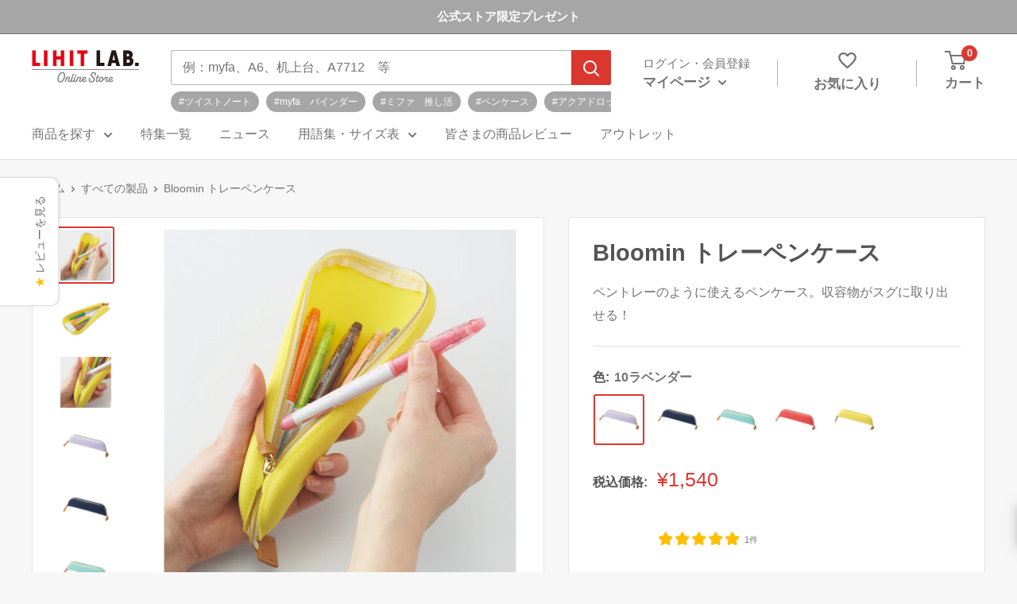

--- FILE ---
content_type: text/html; charset=utf-8
request_url: https://store.lihit-lab.com/products/a-7730
body_size: 46599
content:















<!doctype html>

<html class="no-js" lang="ja">
  <head>
    <meta charset="utf-8">
    <meta
      name="viewport"
      content="width=device-width, initial-scale=1.0, height=device-height, minimum-scale=1.0, maximum-scale=1.0"
    >
    <meta name="theme-color" content="#da382f">

    <!-- Google Tag Manager -->
    <script>
      (function(w,d,s,l,i){w[l]=w[l]||[];w[l].push({'gtm.start':
      new Date().getTime(),event:'gtm.js'});var f=d.getElementsByTagName(s)[0],
      j=d.createElement(s),dl=l!='dataLayer'?'&l='+l:'';j.async=true;j.src=
      'https://www.googletagmanager.com/gtm.js?id='+i+dl;f.parentNode.insertBefore(j,f);
      })(window,document,'script','dataLayer','GTM-5ZR8LJV');
    </script>
    <!-- End Google Tag Manager -->

    <script type="text/javascript">
      (function(c,l,a,r,i,t,y){
          c[a]=c[a]||function(){(c[a].q=c[a].q||[]).push(arguments)};
          t=l.createElement(r);t.async=1;t.src="https://www.clarity.ms/tag/"+i;
          y=l.getElementsByTagName(r)[0];y.parentNode.insertBefore(t,y);
      })(window, document, "clarity", "script", "q7i7nomefd");
    </script>
<title>Bloomin トレーペンケース
</title><meta name="description" content="ペントレーのように使えるペンケース。収容物がスグに取り出せる！"><link rel="canonical" href="https://store.lihit-lab.com/products/a-7730"><link rel="shortcut icon" href="//store.lihit-lab.com/cdn/shop/files/32_96x96.png?v=1676950176" type="image/png"><link rel="preload" as="style" href="//store.lihit-lab.com/cdn/shop/t/50/assets/theme.css?v=55785987730724209121743651460">
    <link rel="preload" as="script" href="//store.lihit-lab.com/cdn/shop/t/50/assets/theme.js?v=51962968829348444931743651460">
    <link rel="preconnect" href="https://cdn.shopify.com">
    <link rel="preconnect" href="https://fonts.shopifycdn.com">
    <link rel="dns-prefetch" href="https://productreviews.shopifycdn.com">
    <link rel="dns-prefetch" href="https://ajax.googleapis.com">
    <link rel="dns-prefetch" href="https://maps.googleapis.com">
    <link rel="dns-prefetch" href="https://maps.gstatic.com">

    <meta property="og:type" content="product">
  <meta property="og:title" content="Bloomin トレーペンケース"><meta property="og:image" content="http://store.lihit-lab.com/cdn/shop/products/A-7730_ecs1.jpg?v=1677122343">
    <meta property="og:image:secure_url" content="https://store.lihit-lab.com/cdn/shop/products/A-7730_ecs1.jpg?v=1677122343">
    <meta property="og:image:width" content="1000">
    <meta property="og:image:height" content="1000"><meta property="product:price:amount" content="1,540">
  <meta property="product:price:currency" content="JPY"><meta property="og:description" content="ペントレーのように使えるペンケース。収容物がスグに取り出せる！"><meta property="og:url" content="https://store.lihit-lab.com/products/a-7730">
<meta property="og:site_name" content="LIHIT LAB.公式オンラインストア"><meta name="twitter:card" content="summary"><meta name="twitter:title" content="Bloomin トレーペンケース">
  <meta name="twitter:description" content="ペントレーのように使えるペンケース。収容物がスグに取り出せる！">
  <meta name="twitter:image" content="https://store.lihit-lab.com/cdn/shop/products/A-7730_ecs1_600x600_crop_center.jpg?v=1677122343">
    <style>
  
  


  
  
  

  :root {
    --default-text-font-size : 15px;
    --base-text-font-size    : 16px;
    --heading-font-family    : Helvetica, Arial, sans-serif;
    --heading-font-weight    : 700;
    --heading-font-style     : normal;
    --text-font-family       : Helvetica, Arial, sans-serif;
    --text-font-weight       : 400;
    --text-font-style        : normal;
    --text-font-bolder-weight: bolder;
    --text-link-decoration   : underline;

    --text-color               : #737373;
    --text-color-rgb           : 115, 115, 115;
    --heading-color            : #545454;
    --border-color             : #e1e3e4;
    --border-color-rgb         : 225, 227, 228;
    --form-border-color        : #d4d6d8;
    --accent-color             : #da382f;
    --accent-color-rgb         : 218, 56, 47;
    --link-color               : #da382f;
    --link-color-hover         : #a0231c;
    --background               : #f7f7f7;
    --secondary-background     : #ffffff;
    --secondary-background-rgb : 255, 255, 255;
    --accent-background        : rgba(218, 56, 47, 0.08);

    --input-background: #ffffff;

    --error-color       : #ff0000;
    --error-background  : rgba(255, 0, 0, 0.07);
    --success-color     : #00aa00;
    --success-background: rgba(0, 170, 0, 0.11);

    --primary-button-background      : #da382f;
    --primary-button-background-rgb  : 218, 56, 47;
    --primary-button-text-color      : #ffffff;
    --secondary-button-background    : #da382f;
    --secondary-button-background-rgb: 218, 56, 47;
    --secondary-button-text-color    : #ffffff;

    --header-background      : #ffffff;
    --header-text-color      : #737373;
    --header-light-text-color: #060606;
    --header-border-color    : rgba(6, 6, 6, 0.3);
    --header-accent-color    : #da382f;

    --footer-background-color:    #ffffff;
    --footer-heading-text-color:  #1e2d7d;
    --footer-body-text-color:     #677279;
    --footer-body-text-color-rgb: 103, 114, 121;
    --footer-accent-color:        #da382f;
    --footer-accent-color-rgb:    218, 56, 47;
    --footer-border:              none;
    
    --flickity-arrow-color: #abb1b4;--product-on-sale-accent           : #ee0000;
    --product-on-sale-accent-rgb       : 238, 0, 0;
    --product-on-sale-color            : #ffffff;
    --product-in-stock-color           : #008a00;
    --product-low-stock-color          : #ee0000;
    --product-sold-out-color           : #8a9297;
    --product-custom-label-1-background: #008a00;
    --product-custom-label-1-color     : #ffffff;
    --product-custom-label-2-background: #00a500;
    --product-custom-label-2-color     : #ffffff;
    --product-review-star-color        : #ffbd00;

    --mobile-container-gutter : 20px;
    --desktop-container-gutter: 40px;

    /* Shopify related variables */
    --payment-terms-background-color: #f7f7f7;
  }
</style>

<script>
  // IE11 does not have support for CSS variables, so we have to polyfill them
  if (!(((window || {}).CSS || {}).supports && window.CSS.supports('(--a: 0)'))) {
    const script = document.createElement('script');
    script.type = 'text/javascript';
    script.src = 'https://cdn.jsdelivr.net/npm/css-vars-ponyfill@2';
    script.onload = function() {
      cssVars({});
    };

    document.getElementsByTagName('head')[0].appendChild(script);
  }
</script>


    
  <script>window.performance && window.performance.mark && window.performance.mark('shopify.content_for_header.start');</script><meta name="facebook-domain-verification" content="5ny6tllykefzjje1cscns3haobmul6">
<meta name="google-site-verification" content="oimAKs5baVfbbcR44gC6Gj4z-Dj3eoY7n79NiOvVnKA">
<meta id="shopify-digital-wallet" name="shopify-digital-wallet" content="/61472211082/digital_wallets/dialog">
<link rel="alternate" type="application/json+oembed" href="https://store.lihit-lab.com/products/a-7730.oembed">
<script async="async" src="/checkouts/internal/preloads.js?locale=ja-JP"></script>
<script id="shopify-features" type="application/json">{"accessToken":"39d487abf90f8033bfe5aebb45e4b939","betas":["rich-media-storefront-analytics"],"domain":"store.lihit-lab.com","predictiveSearch":false,"shopId":61472211082,"locale":"ja"}</script>
<script>var Shopify = Shopify || {};
Shopify.shop = "lihit-lab-online-store.myshopify.com";
Shopify.locale = "ja";
Shopify.currency = {"active":"JPY","rate":"1.0"};
Shopify.country = "JP";
Shopify.theme = {"name":"4\/3【All in Gift】","id":142276427914,"schema_name":"Warehouse","schema_version":"3.0.0","theme_store_id":null,"role":"main"};
Shopify.theme.handle = "null";
Shopify.theme.style = {"id":null,"handle":null};
Shopify.cdnHost = "store.lihit-lab.com/cdn";
Shopify.routes = Shopify.routes || {};
Shopify.routes.root = "/";</script>
<script type="module">!function(o){(o.Shopify=o.Shopify||{}).modules=!0}(window);</script>
<script>!function(o){function n(){var o=[];function n(){o.push(Array.prototype.slice.apply(arguments))}return n.q=o,n}var t=o.Shopify=o.Shopify||{};t.loadFeatures=n(),t.autoloadFeatures=n()}(window);</script>
<script id="shop-js-analytics" type="application/json">{"pageType":"product"}</script>
<script defer="defer" async type="module" src="//store.lihit-lab.com/cdn/shopifycloud/shop-js/modules/v2/client.init-shop-cart-sync_CSE-8ASR.ja.esm.js"></script>
<script defer="defer" async type="module" src="//store.lihit-lab.com/cdn/shopifycloud/shop-js/modules/v2/chunk.common_DDD8GOhs.esm.js"></script>
<script defer="defer" async type="module" src="//store.lihit-lab.com/cdn/shopifycloud/shop-js/modules/v2/chunk.modal_B6JNj9sU.esm.js"></script>
<script type="module">
  await import("//store.lihit-lab.com/cdn/shopifycloud/shop-js/modules/v2/client.init-shop-cart-sync_CSE-8ASR.ja.esm.js");
await import("//store.lihit-lab.com/cdn/shopifycloud/shop-js/modules/v2/chunk.common_DDD8GOhs.esm.js");
await import("//store.lihit-lab.com/cdn/shopifycloud/shop-js/modules/v2/chunk.modal_B6JNj9sU.esm.js");

  window.Shopify.SignInWithShop?.initShopCartSync?.({"fedCMEnabled":true,"windoidEnabled":true});

</script>
<script>(function() {
  var isLoaded = false;
  function asyncLoad() {
    if (isLoaded) return;
    isLoaded = true;
    var urls = ["https:\/\/documents-app.mixlogue.jp\/scripts\/ue87f9sf8e7rd.min.js?shop=lihit-lab-online-store.myshopify.com","https:\/\/documents-app.mixlogue.jp\/scripts\/delivery.js?shop=lihit-lab-online-store.myshopify.com","https:\/\/tools.luckyorange.com\/core\/lo.js?site-id=ea32a4c6\u0026shop=lihit-lab-online-store.myshopify.com","https:\/\/api.u-komi.com\/69c1d8b2ba2fdd3db43980cf2f4a79d749c91d308096ecc0dea8c83c2b6dc2e9\/widget.js?shop=lihit-lab-online-store.myshopify.com","https:\/\/na.shgcdn3.com\/pixel-collector.js?shop=lihit-lab-online-store.myshopify.com"];
    for (var i = 0; i < urls.length; i++) {
      var s = document.createElement('script');
      s.type = 'text/javascript';
      s.async = true;
      s.src = urls[i];
      var x = document.getElementsByTagName('script')[0];
      x.parentNode.insertBefore(s, x);
    }
  };
  if(window.attachEvent) {
    window.attachEvent('onload', asyncLoad);
  } else {
    window.addEventListener('load', asyncLoad, false);
  }
})();</script>
<script id="__st">var __st={"a":61472211082,"offset":32400,"reqid":"fca7e2a6-ffb1-4cf9-90b5-1c1a25ccb8ef-1769746012","pageurl":"store.lihit-lab.com\/products\/a-7730","u":"e82c73fc6355","p":"product","rtyp":"product","rid":7678734205066};</script>
<script>window.ShopifyPaypalV4VisibilityTracking = true;</script>
<script id="captcha-bootstrap">!function(){'use strict';const t='contact',e='account',n='new_comment',o=[[t,t],['blogs',n],['comments',n],[t,'customer']],c=[[e,'customer_login'],[e,'guest_login'],[e,'recover_customer_password'],[e,'create_customer']],r=t=>t.map((([t,e])=>`form[action*='/${t}']:not([data-nocaptcha='true']) input[name='form_type'][value='${e}']`)).join(','),a=t=>()=>t?[...document.querySelectorAll(t)].map((t=>t.form)):[];function s(){const t=[...o],e=r(t);return a(e)}const i='password',u='form_key',d=['recaptcha-v3-token','g-recaptcha-response','h-captcha-response',i],f=()=>{try{return window.sessionStorage}catch{return}},m='__shopify_v',_=t=>t.elements[u];function p(t,e,n=!1){try{const o=window.sessionStorage,c=JSON.parse(o.getItem(e)),{data:r}=function(t){const{data:e,action:n}=t;return t[m]||n?{data:e,action:n}:{data:t,action:n}}(c);for(const[e,n]of Object.entries(r))t.elements[e]&&(t.elements[e].value=n);n&&o.removeItem(e)}catch(o){console.error('form repopulation failed',{error:o})}}const l='form_type',E='cptcha';function T(t){t.dataset[E]=!0}const w=window,h=w.document,L='Shopify',v='ce_forms',y='captcha';let A=!1;((t,e)=>{const n=(g='f06e6c50-85a8-45c8-87d0-21a2b65856fe',I='https://cdn.shopify.com/shopifycloud/storefront-forms-hcaptcha/ce_storefront_forms_captcha_hcaptcha.v1.5.2.iife.js',D={infoText:'hCaptchaによる保護',privacyText:'プライバシー',termsText:'利用規約'},(t,e,n)=>{const o=w[L][v],c=o.bindForm;if(c)return c(t,g,e,D).then(n);var r;o.q.push([[t,g,e,D],n]),r=I,A||(h.body.append(Object.assign(h.createElement('script'),{id:'captcha-provider',async:!0,src:r})),A=!0)});var g,I,D;w[L]=w[L]||{},w[L][v]=w[L][v]||{},w[L][v].q=[],w[L][y]=w[L][y]||{},w[L][y].protect=function(t,e){n(t,void 0,e),T(t)},Object.freeze(w[L][y]),function(t,e,n,w,h,L){const[v,y,A,g]=function(t,e,n){const i=e?o:[],u=t?c:[],d=[...i,...u],f=r(d),m=r(i),_=r(d.filter((([t,e])=>n.includes(e))));return[a(f),a(m),a(_),s()]}(w,h,L),I=t=>{const e=t.target;return e instanceof HTMLFormElement?e:e&&e.form},D=t=>v().includes(t);t.addEventListener('submit',(t=>{const e=I(t);if(!e)return;const n=D(e)&&!e.dataset.hcaptchaBound&&!e.dataset.recaptchaBound,o=_(e),c=g().includes(e)&&(!o||!o.value);(n||c)&&t.preventDefault(),c&&!n&&(function(t){try{if(!f())return;!function(t){const e=f();if(!e)return;const n=_(t);if(!n)return;const o=n.value;o&&e.removeItem(o)}(t);const e=Array.from(Array(32),(()=>Math.random().toString(36)[2])).join('');!function(t,e){_(t)||t.append(Object.assign(document.createElement('input'),{type:'hidden',name:u})),t.elements[u].value=e}(t,e),function(t,e){const n=f();if(!n)return;const o=[...t.querySelectorAll(`input[type='${i}']`)].map((({name:t})=>t)),c=[...d,...o],r={};for(const[a,s]of new FormData(t).entries())c.includes(a)||(r[a]=s);n.setItem(e,JSON.stringify({[m]:1,action:t.action,data:r}))}(t,e)}catch(e){console.error('failed to persist form',e)}}(e),e.submit())}));const S=(t,e)=>{t&&!t.dataset[E]&&(n(t,e.some((e=>e===t))),T(t))};for(const o of['focusin','change'])t.addEventListener(o,(t=>{const e=I(t);D(e)&&S(e,y())}));const B=e.get('form_key'),M=e.get(l),P=B&&M;t.addEventListener('DOMContentLoaded',(()=>{const t=y();if(P)for(const e of t)e.elements[l].value===M&&p(e,B);[...new Set([...A(),...v().filter((t=>'true'===t.dataset.shopifyCaptcha))])].forEach((e=>S(e,t)))}))}(h,new URLSearchParams(w.location.search),n,t,e,['guest_login'])})(!1,!0)}();</script>
<script integrity="sha256-4kQ18oKyAcykRKYeNunJcIwy7WH5gtpwJnB7kiuLZ1E=" data-source-attribution="shopify.loadfeatures" defer="defer" src="//store.lihit-lab.com/cdn/shopifycloud/storefront/assets/storefront/load_feature-a0a9edcb.js" crossorigin="anonymous"></script>
<script data-source-attribution="shopify.dynamic_checkout.dynamic.init">var Shopify=Shopify||{};Shopify.PaymentButton=Shopify.PaymentButton||{isStorefrontPortableWallets:!0,init:function(){window.Shopify.PaymentButton.init=function(){};var t=document.createElement("script");t.src="https://store.lihit-lab.com/cdn/shopifycloud/portable-wallets/latest/portable-wallets.ja.js",t.type="module",document.head.appendChild(t)}};
</script>
<script data-source-attribution="shopify.dynamic_checkout.buyer_consent">
  function portableWalletsHideBuyerConsent(e){var t=document.getElementById("shopify-buyer-consent"),n=document.getElementById("shopify-subscription-policy-button");t&&n&&(t.classList.add("hidden"),t.setAttribute("aria-hidden","true"),n.removeEventListener("click",e))}function portableWalletsShowBuyerConsent(e){var t=document.getElementById("shopify-buyer-consent"),n=document.getElementById("shopify-subscription-policy-button");t&&n&&(t.classList.remove("hidden"),t.removeAttribute("aria-hidden"),n.addEventListener("click",e))}window.Shopify?.PaymentButton&&(window.Shopify.PaymentButton.hideBuyerConsent=portableWalletsHideBuyerConsent,window.Shopify.PaymentButton.showBuyerConsent=portableWalletsShowBuyerConsent);
</script>
<script data-source-attribution="shopify.dynamic_checkout.cart.bootstrap">document.addEventListener("DOMContentLoaded",(function(){function t(){return document.querySelector("shopify-accelerated-checkout-cart, shopify-accelerated-checkout")}if(t())Shopify.PaymentButton.init();else{new MutationObserver((function(e,n){t()&&(Shopify.PaymentButton.init(),n.disconnect())})).observe(document.body,{childList:!0,subtree:!0})}}));
</script>

<script>window.performance && window.performance.mark && window.performance.mark('shopify.content_for_header.end');</script>
  





  <script type="text/javascript">
    
      window.__shgMoneyFormat = window.__shgMoneyFormat || {"JPY":{"currency":"JPY","currency_symbol":"¥","currency_symbol_location":"left","decimal_places":0,"decimal_separator":".","thousands_separator":","}};
    
    window.__shgCurrentCurrencyCode = window.__shgCurrentCurrencyCode || {
      currency: "JPY",
      currency_symbol: "¥",
      decimal_separator: ".",
      thousands_separator: ",",
      decimal_places: 2,
      currency_symbol_location: "left"
    };
  </script>




    <link rel="stylesheet" href="//store.lihit-lab.com/cdn/shop/t/50/assets/theme.css?v=55785987730724209121743651460">

    
  <script type="application/ld+json">
  {
    "@context": "https://schema.org",
    "@type": "Product",
    "productID": 7678734205066,
    "offers": [{
          "@type": "Offer",
          "name": "10ラベンダー",
          "availability":"https://schema.org/InStock",
          "price": 1540.0,
          "priceCurrency": "JPY",
          "priceValidUntil": "2026-02-09","sku": "A7730-10",
            "gtin13": "4903419829421",
          "url": "/products/a-7730?variant=42791335723146"
        },
{
          "@type": "Offer",
          "name": "11ネイビーブルー",
          "availability":"https://schema.org/InStock",
          "price": 1540.0,
          "priceCurrency": "JPY",
          "priceValidUntil": "2026-02-09","sku": "A7730-11",
            "gtin13": "4903419829421",
          "url": "/products/a-7730?variant=42791335755914"
        },
{
          "@type": "Offer",
          "name": "19ミントグリーン",
          "availability":"https://schema.org/InStock",
          "price": 1540.0,
          "priceCurrency": "JPY",
          "priceValidUntil": "2026-02-09","sku": "A7730-19",
            "gtin13": "4903419829421",
          "url": "/products/a-7730?variant=42791335788682"
        },
{
          "@type": "Offer",
          "name": "3ポピーレッド",
          "availability":"https://schema.org/InStock",
          "price": 1540.0,
          "priceCurrency": "JPY",
          "priceValidUntil": "2026-02-09","sku": "A7730-3",
            "gtin13": "4903419829421",
          "url": "/products/a-7730?variant=42791335821450"
        },
{
          "@type": "Offer",
          "name": "5レモンイエロー",
          "availability":"https://schema.org/InStock",
          "price": 1540.0,
          "priceCurrency": "JPY",
          "priceValidUntil": "2026-02-09","sku": "A7730-5",
            "gtin13": "4903419829421",
          "url": "/products/a-7730?variant=42791335854218"
        }
],"brand": {
      "@type": "Brand",
      "name": "LIHIT LAB."
    },
    "name": "Bloomin トレーペンケース",
    "description": "ペントレーのように使えるペンケース。収容物がスグに取り出せる！",
    "category": "",
    "url": "/products/a-7730",
    "sku": "A7730-10",
    "image": {
      "@type": "ImageObject",
      "url": "https://store.lihit-lab.com/cdn/shop/products/A-7730_ecs1.jpg?v=1677122343&width=1024",
      "image": "https://store.lihit-lab.com/cdn/shop/products/A-7730_ecs1.jpg?v=1677122343&width=1024",
      "name": "",
      "width": "1024",
      "height": "1024"
    }
  }
  </script>



  <script type="application/ld+json">
  {
    "@context": "https://schema.org",
    "@type": "BreadcrumbList",
  "itemListElement": [{
      "@type": "ListItem",
      "position": 1,
      "name": "ホーム",
      "item": "https://store.lihit-lab.com"
    },{
          "@type": "ListItem",
          "position": 2,
          "name": "Bloomin トレーペンケース",
          "item": "https://store.lihit-lab.com/products/a-7730"
        }]
  }
  </script>



    <link href="//store.lihit-lab.com/cdn/shop/t/50/assets/add-style.css?v=111603181540343972631743651460" rel="stylesheet" type="text/css" media="all" />
    <link href="//store.lihit-lab.com/cdn/shop/t/50/assets/main.css?v=82289043281987811311767833672" rel="stylesheet" type="text/css" media="all" />
    <link href="//store.lihit-lab.com/cdn/shop/t/50/assets/custom.css?v=170484728679204963731747877619" rel="stylesheet" type="text/css" media="all" />
    <link href="//store.lihit-lab.com/cdn/shop/t/50/assets/twins-image.css?v=53877670706487043731743651460" rel="stylesheet" type="text/css" media="all" />
    <link href="//store.lihit-lab.com/cdn/shop/t/50/assets/twins-html.css?v=1748211719384964611743651460" rel="stylesheet" type="text/css" media="all" />
    <link href="//store.lihit-lab.com/cdn/shop/t/50/assets/page-link.css?v=7334009085178476561743651460" rel="stylesheet" type="text/css" media="all" />
    <link href="//store.lihit-lab.com/cdn/shop/t/50/assets/owl.carousel.min.css?v=70516089817612781961743651460" rel="stylesheet" type="text/css" media="all" />

    <script>
      // This allows to expose several variables to the global scope, to be used in scripts
      window.theme = {
        pageType: "product",
        cartCount: 0,
        moneyFormat: "¥{{amount_no_decimals}}",
        moneyWithCurrencyFormat: "¥{{amount_no_decimals}}",
        currencyCodeEnabled: false,
        showDiscount: false,
        discountMode: "saving",
        searchMode: "product,article,page",
        searchUnavailableProducts: "last",
        cartType: "drawer"
      };

      window.routes = {
        rootUrl: "\/",
        rootUrlWithoutSlash: '',
        cartUrl: "\/cart",
        cartAddUrl: "\/cart\/add",
        cartChangeUrl: "\/cart\/change",
        searchUrl: "\/search",
        productRecommendationsUrl: "\/recommendations\/products"
      };

      window.languages = {
        productRegularPrice: "通常価格",
        productSalePrice: "販売価格",
        collectionOnSaleLabel: "{{savings}}セーブ",
        productFormUnavailable: "利用できません",
        productFormAddToCart: "カートに追加",
        productFormPreOrder: "予約注文",
        productFormSoldOut: "在庫なし",
        productAdded: "カートに追加されました",
        productAddedShort: "追加されました",
        shippingEstimatorNoResults: "住所への配送が見つかりませんでした。",
        shippingEstimatorOneResult: "住所には1つの配送料金があります：",
        shippingEstimatorMultipleResults: "住所には{{count}}の送料があります：",
        shippingEstimatorErrors: "いくつかのエラーがあります："
      };

      window.lazySizesConfig = {
        loadHidden: false,
        hFac: 0.8,
        expFactor: 3,
        customMedia: {
          '--phone': '(max-width: 640px)',
          '--tablet': '(min-width: 641px) and (max-width: 1023px)',
          '--lap': '(min-width: 1024px)'
        }
      };

      document.documentElement.className = document.documentElement.className.replace('no-js', 'js');
    </script><script src="//store.lihit-lab.com/cdn/shop/t/50/assets/jquery-3.6.3.min.js?v=180363321634056464301743651460"></script>
    <script src="//store.lihit-lab.com/cdn/shop/t/50/assets/owl.carousel.min.js?v=97891440811553454251743651460" defer></script>
    <script src="//store.lihit-lab.com/cdn/shop/t/50/assets/theme.js?v=51962968829348444931743651460" defer></script>
    <script src="//store.lihit-lab.com/cdn/shop/t/50/assets/custom.js?v=69773341678975227401743651460" defer></script>
    <script src="//store.lihit-lab.com/cdn/shop/t/50/assets/add.js?v=78598819195721256201743651460" type="text/javascript"></script>
<script>
        (function () {
          window.onpageshow = function() {
            // We force re-freshing the cart content onpageshow, as most browsers will serve a cache copy when hitting the
            // back button, which cause staled data
            document.documentElement.dispatchEvent(new CustomEvent('cart:refresh', {
              bubbles: true,
              detail: {scrollToTop: false}
            }));
          };
        })();
      </script><!-- begin-boost-pfs-filter-css -->
    <link rel="preload stylesheet" href="//store.lihit-lab.com/cdn/shop/t/50/assets/boost-pfs-instant-search.css?v=146474835330714392691743651460" as="style"><link href="//store.lihit-lab.com/cdn/shop/t/50/assets/boost-pfs-custom.css?v=147347600002595193431743651460" rel="stylesheet" type="text/css" media="all" />
<style data-id="boost-pfs-style">
    .boost-pfs-filter-option-title-text {}

   .boost-pfs-filter-tree-v .boost-pfs-filter-option-title-text:before {}
    .boost-pfs-filter-tree-v .boost-pfs-filter-option.boost-pfs-filter-option-collapsed .boost-pfs-filter-option-title-text:before {}
    .boost-pfs-filter-tree-h .boost-pfs-filter-option-title-heading:before {}

    .boost-pfs-filter-refine-by .boost-pfs-filter-option-title h3 {}

    .boost-pfs-filter-option-content .boost-pfs-filter-option-item-list .boost-pfs-filter-option-item button,
    .boost-pfs-filter-option-content .boost-pfs-filter-option-item-list .boost-pfs-filter-option-item .boost-pfs-filter-button,
    .boost-pfs-filter-option-range-amount input,
    .boost-pfs-filter-tree-v .boost-pfs-filter-refine-by .boost-pfs-filter-refine-by-items .refine-by-item,
    .boost-pfs-filter-refine-by-wrapper-v .boost-pfs-filter-refine-by .boost-pfs-filter-refine-by-items .refine-by-item,
    .boost-pfs-filter-refine-by .boost-pfs-filter-option-title,
    .boost-pfs-filter-refine-by .boost-pfs-filter-refine-by-items .refine-by-item>a,
    .boost-pfs-filter-refine-by>span,
    .boost-pfs-filter-clear,
    .boost-pfs-filter-clear-all{}
    .boost-pfs-filter-tree-h .boost-pfs-filter-pc .boost-pfs-filter-refine-by-items .refine-by-item .boost-pfs-filter-clear .refine-by-type,
    .boost-pfs-filter-refine-by-wrapper-h .boost-pfs-filter-pc .boost-pfs-filter-refine-by-items .refine-by-item .boost-pfs-filter-clear .refine-by-type {}

    .boost-pfs-filter-option-multi-level-collections .boost-pfs-filter-option-multi-level-list .boost-pfs-filter-option-item .boost-pfs-filter-button-arrow .boost-pfs-arrow:before,
    .boost-pfs-filter-option-multi-level-tag .boost-pfs-filter-option-multi-level-list .boost-pfs-filter-option-item .boost-pfs-filter-button-arrow .boost-pfs-arrow:before {}

    .boost-pfs-filter-refine-by-wrapper-v .boost-pfs-filter-refine-by .boost-pfs-filter-refine-by-items .refine-by-item .boost-pfs-filter-clear:after,
    .boost-pfs-filter-refine-by-wrapper-v .boost-pfs-filter-refine-by .boost-pfs-filter-refine-by-items .refine-by-item .boost-pfs-filter-clear:before,
    .boost-pfs-filter-tree-v .boost-pfs-filter-refine-by .boost-pfs-filter-refine-by-items .refine-by-item .boost-pfs-filter-clear:after,
    .boost-pfs-filter-tree-v .boost-pfs-filter-refine-by .boost-pfs-filter-refine-by-items .refine-by-item .boost-pfs-filter-clear:before,
    .boost-pfs-filter-refine-by-wrapper-h .boost-pfs-filter-pc .boost-pfs-filter-refine-by-items .refine-by-item .boost-pfs-filter-clear:after,
    .boost-pfs-filter-refine-by-wrapper-h .boost-pfs-filter-pc .boost-pfs-filter-refine-by-items .refine-by-item .boost-pfs-filter-clear:before,
    .boost-pfs-filter-tree-h .boost-pfs-filter-pc .boost-pfs-filter-refine-by-items .refine-by-item .boost-pfs-filter-clear:after,
    .boost-pfs-filter-tree-h .boost-pfs-filter-pc .boost-pfs-filter-refine-by-items .refine-by-item .boost-pfs-filter-clear:before {}
    .boost-pfs-filter-option-range-slider .noUi-value-horizontal {}

    .boost-pfs-filter-tree-mobile-button button,
    .boost-pfs-filter-top-sorting-mobile button {}
    .boost-pfs-filter-top-sorting-mobile button>span:after {}
  </style>

    <!-- end-boost-pfs-filter-css -->

    <!-- Google tag (gtag.js) -->
    <script async src="https://www.googletagmanager.com/gtag/js?id=UA-33350596-2"></script>
    <script>
      window.dataLayer = window.dataLayer || [];
      function gtag(){dataLayer.push(arguments);}
      gtag('js', new Date());

      gtag('config', 'UA-33350596-2');
    </script>

    

<script type="text/javascript">
  
    window.SHG_CUSTOMER = null;
  
</script>







    <script type="text/javascript">
      if(typeof window.hulkappsWishlist === 'undefined') {
      window.hulkappsWishlist = {};
      }
      window.hulkappsWishlist.baseURL = '/apps/advanced-wishlist/api';
      window.hulkappsWishlist.hasAppBlockSupport = '1';
    </script>

    <script type="text/javascript">
      (function(c,l,a,r,i,t,y){
          c[a]=c[a]||function(){(c[a].q=c[a].q||[]).push(arguments)};
          t=l.createElement(r);t.async=1;t.src="https://www.clarity.ms/tag/"+i;
          y=l.getElementsByTagName(r)[0];y.parentNode.insertBefore(t,y);
      })(window, document, "clarity", "script", "q7i7nomefd");
    </script>

    
  <script type="text/javascript">if(typeof window.hulkappsWishlist === 'undefined') {
                            window.hulkappsWishlist = {};
                        }
                        window.hulkappsWishlist.baseURL = '/apps/advanced-wishlist/api';
                        window.hulkappsWishlist.hasAppBlockSupport = '1';
                        </script>


<!-- BEGIN app block: shopify://apps/all-in-gift/blocks/embed/14c78036-27a0-4098-a9e3-c3f1525dedff --><script id='huckleberry-all-in-gift-embed-script' type="text/javascript" src="https://gift-script-pr.pages.dev/script.js?shop=lihit-lab-online-store.myshopify.com" defer></script>
<!-- END app block --><!-- BEGIN app block: shopify://apps/pagefly-page-builder/blocks/app-embed/83e179f7-59a0-4589-8c66-c0dddf959200 -->

<!-- BEGIN app snippet: pagefly-cro-ab-testing-main -->







<script>
  ;(function () {
    const url = new URL(window.location)
    const viewParam = url.searchParams.get('view')
    if (viewParam && viewParam.includes('variant-pf-')) {
      url.searchParams.set('pf_v', viewParam)
      url.searchParams.delete('view')
      window.history.replaceState({}, '', url)
    }
  })()
</script>



<script type='module'>
  
  window.PAGEFLY_CRO = window.PAGEFLY_CRO || {}

  window.PAGEFLY_CRO['data_debug'] = {
    original_template_suffix: "all_products",
    allow_ab_test: false,
    ab_test_start_time: 0,
    ab_test_end_time: 0,
    today_date_time: 1769746013000,
  }
  window.PAGEFLY_CRO['GA4'] = { enabled: false}
</script>

<!-- END app snippet -->








  <script src='https://cdn.shopify.com/extensions/019bf883-1122-7445-9dca-5d60e681c2c8/pagefly-page-builder-216/assets/pagefly-helper.js' defer='defer'></script>

  <script src='https://cdn.shopify.com/extensions/019bf883-1122-7445-9dca-5d60e681c2c8/pagefly-page-builder-216/assets/pagefly-general-helper.js' defer='defer'></script>

  <script src='https://cdn.shopify.com/extensions/019bf883-1122-7445-9dca-5d60e681c2c8/pagefly-page-builder-216/assets/pagefly-snap-slider.js' defer='defer'></script>

  <script src='https://cdn.shopify.com/extensions/019bf883-1122-7445-9dca-5d60e681c2c8/pagefly-page-builder-216/assets/pagefly-slideshow-v3.js' defer='defer'></script>

  <script src='https://cdn.shopify.com/extensions/019bf883-1122-7445-9dca-5d60e681c2c8/pagefly-page-builder-216/assets/pagefly-slideshow-v4.js' defer='defer'></script>

  <script src='https://cdn.shopify.com/extensions/019bf883-1122-7445-9dca-5d60e681c2c8/pagefly-page-builder-216/assets/pagefly-glider.js' defer='defer'></script>

  <script src='https://cdn.shopify.com/extensions/019bf883-1122-7445-9dca-5d60e681c2c8/pagefly-page-builder-216/assets/pagefly-slideshow-v1-v2.js' defer='defer'></script>

  <script src='https://cdn.shopify.com/extensions/019bf883-1122-7445-9dca-5d60e681c2c8/pagefly-page-builder-216/assets/pagefly-product-media.js' defer='defer'></script>

  <script src='https://cdn.shopify.com/extensions/019bf883-1122-7445-9dca-5d60e681c2c8/pagefly-page-builder-216/assets/pagefly-product.js' defer='defer'></script>


<script id='pagefly-helper-data' type='application/json'>
  {
    "page_optimization": {
      "assets_prefetching": false
    },
    "elements_asset_mapper": {
      "Accordion": "https://cdn.shopify.com/extensions/019bf883-1122-7445-9dca-5d60e681c2c8/pagefly-page-builder-216/assets/pagefly-accordion.js",
      "Accordion3": "https://cdn.shopify.com/extensions/019bf883-1122-7445-9dca-5d60e681c2c8/pagefly-page-builder-216/assets/pagefly-accordion3.js",
      "CountDown": "https://cdn.shopify.com/extensions/019bf883-1122-7445-9dca-5d60e681c2c8/pagefly-page-builder-216/assets/pagefly-countdown.js",
      "GMap1": "https://cdn.shopify.com/extensions/019bf883-1122-7445-9dca-5d60e681c2c8/pagefly-page-builder-216/assets/pagefly-gmap.js",
      "GMap2": "https://cdn.shopify.com/extensions/019bf883-1122-7445-9dca-5d60e681c2c8/pagefly-page-builder-216/assets/pagefly-gmap.js",
      "GMapBasicV2": "https://cdn.shopify.com/extensions/019bf883-1122-7445-9dca-5d60e681c2c8/pagefly-page-builder-216/assets/pagefly-gmap.js",
      "GMapAdvancedV2": "https://cdn.shopify.com/extensions/019bf883-1122-7445-9dca-5d60e681c2c8/pagefly-page-builder-216/assets/pagefly-gmap.js",
      "HTML.Video": "https://cdn.shopify.com/extensions/019bf883-1122-7445-9dca-5d60e681c2c8/pagefly-page-builder-216/assets/pagefly-htmlvideo.js",
      "HTML.Video2": "https://cdn.shopify.com/extensions/019bf883-1122-7445-9dca-5d60e681c2c8/pagefly-page-builder-216/assets/pagefly-htmlvideo2.js",
      "HTML.Video3": "https://cdn.shopify.com/extensions/019bf883-1122-7445-9dca-5d60e681c2c8/pagefly-page-builder-216/assets/pagefly-htmlvideo2.js",
      "BackgroundVideo": "https://cdn.shopify.com/extensions/019bf883-1122-7445-9dca-5d60e681c2c8/pagefly-page-builder-216/assets/pagefly-htmlvideo2.js",
      "Instagram": "https://cdn.shopify.com/extensions/019bf883-1122-7445-9dca-5d60e681c2c8/pagefly-page-builder-216/assets/pagefly-instagram.js",
      "Instagram2": "https://cdn.shopify.com/extensions/019bf883-1122-7445-9dca-5d60e681c2c8/pagefly-page-builder-216/assets/pagefly-instagram.js",
      "Insta3": "https://cdn.shopify.com/extensions/019bf883-1122-7445-9dca-5d60e681c2c8/pagefly-page-builder-216/assets/pagefly-instagram3.js",
      "Tabs": "https://cdn.shopify.com/extensions/019bf883-1122-7445-9dca-5d60e681c2c8/pagefly-page-builder-216/assets/pagefly-tab.js",
      "Tabs3": "https://cdn.shopify.com/extensions/019bf883-1122-7445-9dca-5d60e681c2c8/pagefly-page-builder-216/assets/pagefly-tab3.js",
      "ProductBox": "https://cdn.shopify.com/extensions/019bf883-1122-7445-9dca-5d60e681c2c8/pagefly-page-builder-216/assets/pagefly-cart.js",
      "FBPageBox2": "https://cdn.shopify.com/extensions/019bf883-1122-7445-9dca-5d60e681c2c8/pagefly-page-builder-216/assets/pagefly-facebook.js",
      "FBLikeButton2": "https://cdn.shopify.com/extensions/019bf883-1122-7445-9dca-5d60e681c2c8/pagefly-page-builder-216/assets/pagefly-facebook.js",
      "TwitterFeed2": "https://cdn.shopify.com/extensions/019bf883-1122-7445-9dca-5d60e681c2c8/pagefly-page-builder-216/assets/pagefly-twitter.js",
      "Paragraph4": "https://cdn.shopify.com/extensions/019bf883-1122-7445-9dca-5d60e681c2c8/pagefly-page-builder-216/assets/pagefly-paragraph4.js",

      "AliReviews": "https://cdn.shopify.com/extensions/019bf883-1122-7445-9dca-5d60e681c2c8/pagefly-page-builder-216/assets/pagefly-3rd-elements.js",
      "BackInStock": "https://cdn.shopify.com/extensions/019bf883-1122-7445-9dca-5d60e681c2c8/pagefly-page-builder-216/assets/pagefly-3rd-elements.js",
      "GloboBackInStock": "https://cdn.shopify.com/extensions/019bf883-1122-7445-9dca-5d60e681c2c8/pagefly-page-builder-216/assets/pagefly-3rd-elements.js",
      "GrowaveWishlist": "https://cdn.shopify.com/extensions/019bf883-1122-7445-9dca-5d60e681c2c8/pagefly-page-builder-216/assets/pagefly-3rd-elements.js",
      "InfiniteOptionsShopPad": "https://cdn.shopify.com/extensions/019bf883-1122-7445-9dca-5d60e681c2c8/pagefly-page-builder-216/assets/pagefly-3rd-elements.js",
      "InkybayProductPersonalizer": "https://cdn.shopify.com/extensions/019bf883-1122-7445-9dca-5d60e681c2c8/pagefly-page-builder-216/assets/pagefly-3rd-elements.js",
      "LimeSpot": "https://cdn.shopify.com/extensions/019bf883-1122-7445-9dca-5d60e681c2c8/pagefly-page-builder-216/assets/pagefly-3rd-elements.js",
      "Loox": "https://cdn.shopify.com/extensions/019bf883-1122-7445-9dca-5d60e681c2c8/pagefly-page-builder-216/assets/pagefly-3rd-elements.js",
      "Opinew": "https://cdn.shopify.com/extensions/019bf883-1122-7445-9dca-5d60e681c2c8/pagefly-page-builder-216/assets/pagefly-3rd-elements.js",
      "Powr": "https://cdn.shopify.com/extensions/019bf883-1122-7445-9dca-5d60e681c2c8/pagefly-page-builder-216/assets/pagefly-3rd-elements.js",
      "ProductReviews": "https://cdn.shopify.com/extensions/019bf883-1122-7445-9dca-5d60e681c2c8/pagefly-page-builder-216/assets/pagefly-3rd-elements.js",
      "PushOwl": "https://cdn.shopify.com/extensions/019bf883-1122-7445-9dca-5d60e681c2c8/pagefly-page-builder-216/assets/pagefly-3rd-elements.js",
      "ReCharge": "https://cdn.shopify.com/extensions/019bf883-1122-7445-9dca-5d60e681c2c8/pagefly-page-builder-216/assets/pagefly-3rd-elements.js",
      "Rivyo": "https://cdn.shopify.com/extensions/019bf883-1122-7445-9dca-5d60e681c2c8/pagefly-page-builder-216/assets/pagefly-3rd-elements.js",
      "TrackingMore": "https://cdn.shopify.com/extensions/019bf883-1122-7445-9dca-5d60e681c2c8/pagefly-page-builder-216/assets/pagefly-3rd-elements.js",
      "Vitals": "https://cdn.shopify.com/extensions/019bf883-1122-7445-9dca-5d60e681c2c8/pagefly-page-builder-216/assets/pagefly-3rd-elements.js",
      "Wiser": "https://cdn.shopify.com/extensions/019bf883-1122-7445-9dca-5d60e681c2c8/pagefly-page-builder-216/assets/pagefly-3rd-elements.js"
    },
    "custom_elements_mapper": {
      "pf-click-action-element": "https://cdn.shopify.com/extensions/019bf883-1122-7445-9dca-5d60e681c2c8/pagefly-page-builder-216/assets/pagefly-click-action-element.js",
      "pf-dialog-element": "https://cdn.shopify.com/extensions/019bf883-1122-7445-9dca-5d60e681c2c8/pagefly-page-builder-216/assets/pagefly-dialog-element.js"
    }
  }
</script>


<!-- END app block --><!-- BEGIN app block: shopify://apps/advanced-wishlist/blocks/app/330d9272-08ea-4193-b3e0-475a69fa65fa --><!-- BEGIN app snippet: variables --><script type="text/javascript">
    if(typeof window.hulkappsWishlist === 'undefined') {
        window.hulkappsWishlist = {};
    }
    window.hulkappsWishlist.customerID = null;
    window.hulkappsWishlist.customerName = null;
    window.hulkappsWishlist.domain = "lihit-lab-online-store.myshopify.com";
    window.hulkappsWishlist.productJSON = {"id":7678734205066,"title":"Bloomin トレーペンケース","handle":"a-7730","description":"\u003cp\u003eペントレーのように使えるペンケース。収容物がスグに取り出せる！\u003c\/p\u003e","published_at":"2023-02-20T10:33:45+09:00","created_at":"2023-02-20T10:33:45+09:00","vendor":"LIHIT LAB.","type":"","tags":["blom","blue","colorful","green","other-pen-cases","pencil-case","purple","red","stop75","yellow"],"price":154000,"price_min":154000,"price_max":154000,"available":true,"price_varies":false,"compare_at_price":null,"compare_at_price_min":0,"compare_at_price_max":0,"compare_at_price_varies":false,"variants":[{"id":42791335723146,"title":"10ラベンダー","option1":"10ラベンダー","option2":null,"option3":null,"sku":"A7730-10","requires_shipping":true,"taxable":true,"featured_image":{"id":31961298796682,"product_id":7678734205066,"position":4,"created_at":"2023-02-23T08:57:37+09:00","updated_at":"2023-02-23T08:57:37+09:00","alt":null,"width":1000,"height":1000,"src":"\/\/store.lihit-lab.com\/cdn\/shop\/products\/A-7730_10.jpg?v=1677110257","variant_ids":[42791335723146]},"available":true,"name":"Bloomin トレーペンケース - 10ラベンダー","public_title":"10ラベンダー","options":["10ラベンダー"],"price":154000,"weight":1000,"compare_at_price":null,"inventory_management":"shopify","barcode":"4903419829421","featured_media":{"alt":null,"id":24273189765258,"position":4,"preview_image":{"aspect_ratio":1.0,"height":1000,"width":1000,"src":"\/\/store.lihit-lab.com\/cdn\/shop\/products\/A-7730_10.jpg?v=1677110257"}},"requires_selling_plan":false,"selling_plan_allocations":[]},{"id":42791335755914,"title":"11ネイビーブルー","option1":"11ネイビーブルー","option2":null,"option3":null,"sku":"A7730-11","requires_shipping":true,"taxable":true,"featured_image":{"id":31961298829450,"product_id":7678734205066,"position":5,"created_at":"2023-02-23T08:57:37+09:00","updated_at":"2023-02-23T08:57:37+09:00","alt":null,"width":1000,"height":1000,"src":"\/\/store.lihit-lab.com\/cdn\/shop\/products\/A-7730_11.jpg?v=1677110257","variant_ids":[42791335755914]},"available":true,"name":"Bloomin トレーペンケース - 11ネイビーブルー","public_title":"11ネイビーブルー","options":["11ネイビーブルー"],"price":154000,"weight":1000,"compare_at_price":null,"inventory_management":"shopify","barcode":"4903419830007","featured_media":{"alt":null,"id":24273189798026,"position":5,"preview_image":{"aspect_ratio":1.0,"height":1000,"width":1000,"src":"\/\/store.lihit-lab.com\/cdn\/shop\/products\/A-7730_11.jpg?v=1677110257"}},"requires_selling_plan":false,"selling_plan_allocations":[]},{"id":42791335788682,"title":"19ミントグリーン","option1":"19ミントグリーン","option2":null,"option3":null,"sku":"A7730-19","requires_shipping":true,"taxable":true,"featured_image":{"id":31961298862218,"product_id":7678734205066,"position":6,"created_at":"2023-02-23T08:57:37+09:00","updated_at":"2023-02-23T08:57:37+09:00","alt":null,"width":1000,"height":1000,"src":"\/\/store.lihit-lab.com\/cdn\/shop\/products\/A-7730_19.jpg?v=1677110257","variant_ids":[42791335788682]},"available":true,"name":"Bloomin トレーペンケース - 19ミントグリーン","public_title":"19ミントグリーン","options":["19ミントグリーン"],"price":154000,"weight":1000,"compare_at_price":null,"inventory_management":"shopify","barcode":"4903419829414","featured_media":{"alt":null,"id":24273189830794,"position":6,"preview_image":{"aspect_ratio":1.0,"height":1000,"width":1000,"src":"\/\/store.lihit-lab.com\/cdn\/shop\/products\/A-7730_19.jpg?v=1677110257"}},"requires_selling_plan":false,"selling_plan_allocations":[]},{"id":42791335821450,"title":"3ポピーレッド","option1":"3ポピーレッド","option2":null,"option3":null,"sku":"A7730-3","requires_shipping":true,"taxable":true,"featured_image":{"id":31961298894986,"product_id":7678734205066,"position":7,"created_at":"2023-02-23T08:57:37+09:00","updated_at":"2023-02-23T08:57:37+09:00","alt":null,"width":1000,"height":1000,"src":"\/\/store.lihit-lab.com\/cdn\/shop\/products\/A-7730_3.jpg?v=1677110257","variant_ids":[42791335821450]},"available":true,"name":"Bloomin トレーペンケース - 3ポピーレッド","public_title":"3ポピーレッド","options":["3ポピーレッド"],"price":154000,"weight":1000,"compare_at_price":null,"inventory_management":"shopify","barcode":"4903419829391","featured_media":{"alt":null,"id":24273189863562,"position":7,"preview_image":{"aspect_ratio":1.0,"height":1000,"width":1000,"src":"\/\/store.lihit-lab.com\/cdn\/shop\/products\/A-7730_3.jpg?v=1677110257"}},"requires_selling_plan":false,"selling_plan_allocations":[]},{"id":42791335854218,"title":"5レモンイエロー","option1":"5レモンイエロー","option2":null,"option3":null,"sku":"A7730-5","requires_shipping":true,"taxable":true,"featured_image":{"id":31961298927754,"product_id":7678734205066,"position":8,"created_at":"2023-02-23T08:57:37+09:00","updated_at":"2023-02-23T08:57:37+09:00","alt":null,"width":1000,"height":1000,"src":"\/\/store.lihit-lab.com\/cdn\/shop\/products\/A-7730_5.jpg?v=1677110257","variant_ids":[42791335854218]},"available":true,"name":"Bloomin トレーペンケース - 5レモンイエロー","public_title":"5レモンイエロー","options":["5レモンイエロー"],"price":154000,"weight":1000,"compare_at_price":null,"inventory_management":"shopify","barcode":"4903419829407","featured_media":{"alt":null,"id":24273189896330,"position":8,"preview_image":{"aspect_ratio":1.0,"height":1000,"width":1000,"src":"\/\/store.lihit-lab.com\/cdn\/shop\/products\/A-7730_5.jpg?v=1677110257"}},"requires_selling_plan":false,"selling_plan_allocations":[]}],"images":["\/\/store.lihit-lab.com\/cdn\/shop\/products\/A-7730_ecs1.jpg?v=1677122343","\/\/store.lihit-lab.com\/cdn\/shop\/products\/A-7730_ecs2.jpg?v=1677122343","\/\/store.lihit-lab.com\/cdn\/shop\/products\/A-7730_ecs3.jpg?v=1677122343","\/\/store.lihit-lab.com\/cdn\/shop\/products\/A-7730_10.jpg?v=1677110257","\/\/store.lihit-lab.com\/cdn\/shop\/products\/A-7730_11.jpg?v=1677110257","\/\/store.lihit-lab.com\/cdn\/shop\/products\/A-7730_19.jpg?v=1677110257","\/\/store.lihit-lab.com\/cdn\/shop\/products\/A-7730_3.jpg?v=1677110257","\/\/store.lihit-lab.com\/cdn\/shop\/products\/A-7730_5.jpg?v=1677110257"],"featured_image":"\/\/store.lihit-lab.com\/cdn\/shop\/products\/A-7730_ecs1.jpg?v=1677122343","options":["色"],"media":[{"alt":null,"id":24273812553866,"position":1,"preview_image":{"aspect_ratio":1.0,"height":1000,"width":1000,"src":"\/\/store.lihit-lab.com\/cdn\/shop\/products\/A-7730_ecs1.jpg?v=1677122343"},"aspect_ratio":1.0,"height":1000,"media_type":"image","src":"\/\/store.lihit-lab.com\/cdn\/shop\/products\/A-7730_ecs1.jpg?v=1677122343","width":1000},{"alt":null,"id":24273812586634,"position":2,"preview_image":{"aspect_ratio":1.0,"height":1000,"width":1000,"src":"\/\/store.lihit-lab.com\/cdn\/shop\/products\/A-7730_ecs2.jpg?v=1677122343"},"aspect_ratio":1.0,"height":1000,"media_type":"image","src":"\/\/store.lihit-lab.com\/cdn\/shop\/products\/A-7730_ecs2.jpg?v=1677122343","width":1000},{"alt":null,"id":24273812619402,"position":3,"preview_image":{"aspect_ratio":1.0,"height":1000,"width":1000,"src":"\/\/store.lihit-lab.com\/cdn\/shop\/products\/A-7730_ecs3.jpg?v=1677122343"},"aspect_ratio":1.0,"height":1000,"media_type":"image","src":"\/\/store.lihit-lab.com\/cdn\/shop\/products\/A-7730_ecs3.jpg?v=1677122343","width":1000},{"alt":null,"id":24273189765258,"position":4,"preview_image":{"aspect_ratio":1.0,"height":1000,"width":1000,"src":"\/\/store.lihit-lab.com\/cdn\/shop\/products\/A-7730_10.jpg?v=1677110257"},"aspect_ratio":1.0,"height":1000,"media_type":"image","src":"\/\/store.lihit-lab.com\/cdn\/shop\/products\/A-7730_10.jpg?v=1677110257","width":1000},{"alt":null,"id":24273189798026,"position":5,"preview_image":{"aspect_ratio":1.0,"height":1000,"width":1000,"src":"\/\/store.lihit-lab.com\/cdn\/shop\/products\/A-7730_11.jpg?v=1677110257"},"aspect_ratio":1.0,"height":1000,"media_type":"image","src":"\/\/store.lihit-lab.com\/cdn\/shop\/products\/A-7730_11.jpg?v=1677110257","width":1000},{"alt":null,"id":24273189830794,"position":6,"preview_image":{"aspect_ratio":1.0,"height":1000,"width":1000,"src":"\/\/store.lihit-lab.com\/cdn\/shop\/products\/A-7730_19.jpg?v=1677110257"},"aspect_ratio":1.0,"height":1000,"media_type":"image","src":"\/\/store.lihit-lab.com\/cdn\/shop\/products\/A-7730_19.jpg?v=1677110257","width":1000},{"alt":null,"id":24273189863562,"position":7,"preview_image":{"aspect_ratio":1.0,"height":1000,"width":1000,"src":"\/\/store.lihit-lab.com\/cdn\/shop\/products\/A-7730_3.jpg?v=1677110257"},"aspect_ratio":1.0,"height":1000,"media_type":"image","src":"\/\/store.lihit-lab.com\/cdn\/shop\/products\/A-7730_3.jpg?v=1677110257","width":1000},{"alt":null,"id":24273189896330,"position":8,"preview_image":{"aspect_ratio":1.0,"height":1000,"width":1000,"src":"\/\/store.lihit-lab.com\/cdn\/shop\/products\/A-7730_5.jpg?v=1677110257"},"aspect_ratio":1.0,"height":1000,"media_type":"image","src":"\/\/store.lihit-lab.com\/cdn\/shop\/products\/A-7730_5.jpg?v=1677110257","width":1000}],"requires_selling_plan":false,"selling_plan_groups":[],"content":"\u003cp\u003eペントレーのように使えるペンケース。収容物がスグに取り出せる！\u003c\/p\u003e"};
    window.hulkappsWishlist.selectedVariant = 42791335723146;
    window.hulkappsWishlist.buttonStyleSettings = {"theme_color":"#DA382F","button_icon_type":"custom_icon","empty_set_custom_icon":"https:\/\/hulkapps-wishlist.nyc3.digitaloceanspaces.com\/custom_icon\/empty_set\/144023_hartoff8.png","filled_set_custom_icon":"https:\/\/hulkapps-wishlist.nyc3.digitaloceanspaces.com\/custom_icon\/filled_set\/144033_harton8.png","button_style":"style_4","button_font_size":16,"button_font_weight":500,"button_border":0,"button_border_radius":0,"button_background_color":"#5c6ac4","button_text_color":"#FFFFFF","button_border_color":"#333","hover_button_background_color":"#5c6ac4","hover_button_text_color":"#FFFFFF","hover_button_border_color":"#333","position":"custom","view":"grid","button_top_bottom_vertical_space":9,"button_left_right_vertical_space":16,"share_button":"show","product_share_button":true,"facebook":true,"pinterest":true,"twitter":true,"email":true,"set_icon":"set_2","modal_title":"Or Share Via","wl_floating_button":false,"floating_button_background_color":"#5c6ac4","floating_button_text_color":"#FFFFFF","floating_button_position":"bottom_right","floating_button_type":"text","floating_button_font_size":14,"floating_button_font_weight":500,"floating_button_top_bottom_vertical_space":10,"floating_button_left_right_vertical_space":10,"hover_floating_button_background_color":"#5c6ac4","hover_floating_button_text_color":"#FFFFFF","hide_floating_button_mobile_version":false,"display_my_wishlist_as":"popup","floating_my_wishlist_text":"My wishlist","floating_explore_more_products_button_text":"Explore more products","floating_close_button_text":"Close","show_icon_animation":true,"header_type":"header_menu","header_icon_position":"manual_header_icon","header_icon_design":"wishlist_page","header_icon_selector":"a[href='\/cart']","header_icon_color":"#000","header_icon_size":16,"header_icon_weight":500,"icon_type":"outline","icon_size":16,"icon_fill_color":"#ffffff","icon_border_color":"#ffffff","icon_hover_color":"#5c6ac4","icon_background_type":"icon_no_background","icon_background_color":"#cccccc","selected_icon_fill_color":"#5c6ac4","selected_icon_border_color":"#5c6ac4","custom_wishlist_icon":true,"custom_wishlist_icon_right":true,"collection_icon_type":"outline","collection_icon_size":16,"collection_icon_fill_color":"#5c6ac4","collection_icon_border_color":"#5c6ac4","collection_icon_hover_color":"#f5f5f5","collection_icon_background_type":"icon_no_background","collection_icon_background_color":"#cccccc","collection_selected_icon_fill_color":"#5c6ac4","collection_selected_icon_border_color":"#5c6ac4","collection_count_layout":"beside_count","customize_product_icon":false,"customize_collection_icon":false,"collection_count_background_color":"#DA382F","collection_count_color":"#ffffff","individual_save_items_text_color":"#000000","individual_save_items_font_size":16,"individual_save_items_font_thickness":500,"save_for_later_type":"individual_button","global_button_bg_color":"#5c6ac4","global_button_text_color":"#ffffff","global_button_border_color":"#5c6ac4","global_button_border_width":0,"global_button_font_size":16,"global_button_font_thickness":500,"global_button_border_radius":0,"global_button_horizontal_space":7,"global_button_vertical_space":10,"empty_set_custom_icon_text":"192851_favorite_24dp_737373_FILL0_wght400_GRAD0_opsz24.png","filled_set_custom_icon_text":"192934_heart_check_24dp_737373_FILL0_wght400_GRAD0_opsz24.png","share_email":true};
    window.hulkappsWishlist.generalSettings = {"frontend_enabled":true,"facebook_pixel_code":null,"google_conversion_tracking_code":"G-Y7Q4KGENRD","is_guest_enabled":true,"delete_on_move_to_wishlist":false,"public_wishlist_count":"show","product_compact_numbers":false,"product_page_tooltip":false,"tooltip_message":"This item has been wishlisted","tooltip_time_message":"time(s)","collection_wishlist_count":"show","collection_compact_numbers":true,"display_zero_counter":false,"wishlist_header_count":"hide","can_share_wishlist":false,"has_multiple_wishlist":false,"can_subscribe_wishlist":false,"css_style":null,"stay_WL_page_after_add_cart":true,"is_my_wishlist_custom_title":false,"my_wishlist_custom_title":"My Wishlist","app_proxy_prefix":"apps","app_proxy_path":"advanced-wishlist","account_page_link":true,"button_layout":"simple_button","wl_account_page_link":true,"product_click_option":"show_product_details","header_count_background_color":"#5C6AC4","header_count_color":"#FFFFFF","per_page":12,"wishlist_view":"both","price_color":"#3d4246","date_color":"#69727b","price_font_size":14,"header_font_size":26,"pd_name_font_size":14,"login_message_font_size":26,"date_format":"Y\/m\/d","customer_consent":false,"show_variant_picker":true,"save_for_later_status":true,"delete_old_wishlist":false,"delete_wishlist_after_days":7,"remove_share_wl_items":false,"klaviyo":{"status":false,"public_key":null,"private_key":null,"out_of_stock":false},"zapier_integration":false,"shopify_flow_integration":false,"google_sheet_integration":false,"wishlist_products_google_sheet_key":null,"save_later_items_google_sheet_key":null,"shopify_pos":false,"guest_wishlist_share":true,"total_wishlist_count":false,"popup_delay":"10","custom_js":null,"theme_publish_notification":true,"bulk_action_enabled":true,"custom_title_position":false,"title_position":"center","pagination_type":"pagination","wishlist_notifications":true,"empty_wishlist_button_link":"\/checkout","is_empty_wishlist_button_link":false,"load_more":{"background":"#5c6ac4","color":"#ffffff","size":"16","border_color":"#2e3561"},"help_button":{"status":false,"content":"\u003ch3 style=\"text-align: center\"\u003eWishlist management page\u003c\/h3\u003e\u003cul\u003e\u003cli\u003eThis page allows you to manage and add wishlist items directly to the cart.\u003c\/li\u003e\u003cli\u003eShare your public wishlist on social media, through links, and via custom email.\u003c\/li\u003e\u003cli\u003eYou can subscribe to get update about your wishlist items.\u003c\/li\u003e\u003c\/ul\u003e"},"recommend":{"status":false,"type":"collection","collection_id":null,"product_ids":[],"products":[],"quick_add":true,"show_navigation":true,"per_slide":4,"detail_box_color":"white","hover_button_color":"#4c4749","heading_color":"black","arrow_color":"black","product_text_color":"black"},"sorting":true,"is_exclude_enabled":false,"show_quantity":false};
    window.hulkappsWishlist.languageSettings = {"ja":{"primary_language":true,"button_text":"お気に入りに追加","tooltip_text":"この商品は (X) 回ウィッシュリストに追加されました","success_button_text":"お気に入りに追加されました","save_button_text":"保存","create_wishlist_button":"保存","heading_text":"お気に入りに追加","unsubscribe_button":"閉じる","unsubscribe_title":"登録解除されました","unsubscribe_content":"このストアからのお気に入りリストに関するメールを受信しなくなります。","wishlist":{"placeholder":"例. 時計","choose":"お気に入りリストを選択","create":"新しいお気に入りリストを作成","my":"お気に入りリスト"},"success_message":{"wishlist_create":"お気に入りリストが作成されました。","wishlist_update":"お気に入りリストが更新されました。","wishlist_move":"お気に入りリストの商品がカートに追加されました。","subscribe":"お気に入りリストに登録されました。","without_login":"商品がお気に入りリストに追加されました。\u003ca href=\"\/account\/register\"\u003eアカウント\u003c\/a\u003eを作成していただくとお得な情報をメールでお知らせします。","for_login_users":"商品が\u003ca href=\"\/apps\/advanced-wishlist\"\u003eお気に入りリスト\u003c\/a\u003eに追加されました。","for_update_login_users":"\u003ca href=\"\/apps\/advanced-wishlist\"\u003eお気に入りリスト\u003c\/a\u003eが更新されました。","for_guest_login_disabled":"商品をお気に入りリストに追加するには、\u003ca href=\"\/account\"\u003eログイン\u003c\/a\u003eしてください。","for_wishlist_removed":"お気に入りリストが削除されました。","for_item_removed":"商品がお気に入りリストから削除されました。","without_login_latest":"{Product} は一時的にウィッシュリストに追加されました。\u003ca href=\"\/account\"\u003eログイン\u003c\/a\u003eして永続的に保存してください。","for_login_users_latest":"{Product} はウィッシュリストに正常に追加されました。\u003ca href=\"\/apps\/advanced-wishlist\"\u003e私のウィッシュリスト\u003c\/a\u003eを確認してください。","for_update_login_users_latest":"{Product} はウィッシュリストに正常に更新されました。\u003ca href=\"\/apps\/advanced-wishlist\"\u003e私のウィッシュリスト\u003c\/a\u003eを確認してください。","for_multiple_item_removed":"{Count} 個の商品がお気に入りリストから削除されました。","item_move_to_cart":"商品がカートに正常に追加されました。","variant_changed":"商品のバリエーションが変更されました。","variant_changed_latest":"{Product} のバリアントが正常に変更されました!","quantity_changed":"商品の数量が変更されました。","quantity_changed_latest":"{Product} の数量が正常に変更されました!"},"guest_share_wishlist":{"title":"ゲスト","description":"現在匿名で買い物をしています。","login_description":"ログインしてお気に入りリストを保存してください。","copy_link_text":"共有するリンクをコピー"},"shared_email":{"title":"メールでリストを共有","send_button":"お気に入りリストを共有","subject":"{shopper_name} がお気に入りリストを共有しました。","body":"私のお気に入りリストをチェックしてください","name":"送信者名*","email":"受信者のメール*","subject_label":"件名*","body_label":"メッセージ*","modal_title":"ほしい物リストを共有する"},"action_button":{"share":"共有","subscribe":"購読","subscribed":"購読済み","my_account":"マイアカウント","account_page":"お気に入りリスト","quick_add":"クイック追加","email":"メール","help_text":"詳細を見る","save_button_text":"保存","load_more":"さらに読み込む"},"no_data_found":"データが見つかりません!","placeholder_searchbox":"商品を検索","placeholder__wishlistsearchbox":"お気に入りリストを検索","date_label":"追加日","button":{"move_to_cart":"カートに追加","after_move_to_cart":"商品がカートに追加されました。","delete":"削除","out_of_stock":"在庫切れ","save_for_later":"後で保存","save_all_for_later":"すべて後で保存","save_all_for_later_excluded_products":"{product-title} を除くすべての商品がお気に入りリストに正常に追加されました。","log_in":"ログイン","add_product":"商品を探す","previous":"前へ","next":"次へ","delete_yes":"はい","delete_no":"いいえ"},"subscribe":{"input_field_text":"メールアドレスを入力","input_field":"商品の詳細を見る","button_text":"購読"},"title":{"empty_wishlist":"ここに表示するには、お気に入りリストに商品を追加してください。","login":"お気に入りリストを表示するにはログインしてください。","guest_wishlist_title":"お気に入りリスト","new_wishlist_text":"新しいお気に入りリスト","delete_wishlist_text":"このお気に入りリストを削除してもよろしいですか？","delete_bulk_product_text":"選択した商品を削除してもよろしいですか？","delete_product_text":"この商品を削除してもよろしいですか？","move_bulk_wishlist_text":"選択した商品をカートに追加してもよろしいですか？","move_wishlist_text":"この商品をカートに追加してもよろしいですか？","select_all_text":"すべて選択","move_to_cart_text":"カートに移動","delete_text":"削除","featured_product":"あなたへのおすすめ","rename_wishlist":"名前を変更","product_share_title":"商品を共有","delete_wishlist":"削除","my_wishlist_custom_title":"ほしい物リスト"},"popup":{"title":"購読してお気に入りリストに関する通知を受け取る。","subscribe_message":"在庫が少ない、価格が下がる、または一般的なリマインダーなどのイベントについて通知しますので、取引を逃さないようにしましょう。"},"error_message":{"product_detail":"商品の詳細が見つかりません。","product_variant_detail":"商品のバリエーションの詳細が見つかりません。","wishlist":"お気に入りリストが見つかりません。","wishlist_already_use":"お気に入りリスト名は既に使用されています。別の名前を使用してください。","can_subscribe_wishlist":"お気に入りリストを購読できません。ストアの所有者に連絡してください。","max_wishlist_limit":"お気に入りリスト商品の最大制限を超えました。","subscribe_empty_email":"メールアドレスを入力してください。","subscribe_invalid_email":"有効なメールアドレスを入力してください。"},"sidebar_widgets":{"floating_my_wishlist_text":"お気に入りリスト","floating_explore_more_products_button_text":"もっと見る","floating_add_products_button_text":"商品を追加する","floating_close_button_text":"閉じる"},"sort_by":{"title":"並べ替え","default":"おすすめ","price_high_to_low":"価格が高い順","price_low_to_high":"価格が低い順"},"latest_notification_box":false}};
</script>
<!-- END app snippet -->
<!-- BEGIN app snippet: global --><link href="//cdn.shopify.com/extensions/019c0978-a019-7da6-8af8-4def4ea6c653/app-extension-287/assets/hulkapps-wishlist-styles.css" rel="stylesheet" type="text/css" media="all" />
<script src="https://cdn.shopify.com/extensions/019c0978-a019-7da6-8af8-4def4ea6c653/app-extension-287/assets/hulkapps-wishlist-global.js" async></script>
<script src="https://cdn.shopify.com/extensions/019c0978-a019-7da6-8af8-4def4ea6c653/app-extension-287/assets/hulkapps-wishlist-modals.js" async></script>





<!-- END app snippet -->


<!-- END app block --><script src="https://cdn.shopify.com/extensions/54a1123b-c7e9-41b6-9262-62546ba356c0/-11/assets/deliveryDateExt.js" type="text/javascript" defer="defer"></script>
<script src="https://cdn.shopify.com/extensions/54a1123b-c7e9-41b6-9262-62546ba356c0/-11/assets/floatCalendarExt.js" type="text/javascript" defer="defer"></script>
<link href="https://monorail-edge.shopifysvc.com" rel="dns-prefetch">
<script>(function(){if ("sendBeacon" in navigator && "performance" in window) {try {var session_token_from_headers = performance.getEntriesByType('navigation')[0].serverTiming.find(x => x.name == '_s').description;} catch {var session_token_from_headers = undefined;}var session_cookie_matches = document.cookie.match(/_shopify_s=([^;]*)/);var session_token_from_cookie = session_cookie_matches && session_cookie_matches.length === 2 ? session_cookie_matches[1] : "";var session_token = session_token_from_headers || session_token_from_cookie || "";function handle_abandonment_event(e) {var entries = performance.getEntries().filter(function(entry) {return /monorail-edge.shopifysvc.com/.test(entry.name);});if (!window.abandonment_tracked && entries.length === 0) {window.abandonment_tracked = true;var currentMs = Date.now();var navigation_start = performance.timing.navigationStart;var payload = {shop_id: 61472211082,url: window.location.href,navigation_start,duration: currentMs - navigation_start,session_token,page_type: "product"};window.navigator.sendBeacon("https://monorail-edge.shopifysvc.com/v1/produce", JSON.stringify({schema_id: "online_store_buyer_site_abandonment/1.1",payload: payload,metadata: {event_created_at_ms: currentMs,event_sent_at_ms: currentMs}}));}}window.addEventListener('pagehide', handle_abandonment_event);}}());</script>
<script id="web-pixels-manager-setup">(function e(e,d,r,n,o){if(void 0===o&&(o={}),!Boolean(null===(a=null===(i=window.Shopify)||void 0===i?void 0:i.analytics)||void 0===a?void 0:a.replayQueue)){var i,a;window.Shopify=window.Shopify||{};var t=window.Shopify;t.analytics=t.analytics||{};var s=t.analytics;s.replayQueue=[],s.publish=function(e,d,r){return s.replayQueue.push([e,d,r]),!0};try{self.performance.mark("wpm:start")}catch(e){}var l=function(){var e={modern:/Edge?\/(1{2}[4-9]|1[2-9]\d|[2-9]\d{2}|\d{4,})\.\d+(\.\d+|)|Firefox\/(1{2}[4-9]|1[2-9]\d|[2-9]\d{2}|\d{4,})\.\d+(\.\d+|)|Chrom(ium|e)\/(9{2}|\d{3,})\.\d+(\.\d+|)|(Maci|X1{2}).+ Version\/(15\.\d+|(1[6-9]|[2-9]\d|\d{3,})\.\d+)([,.]\d+|)( \(\w+\)|)( Mobile\/\w+|) Safari\/|Chrome.+OPR\/(9{2}|\d{3,})\.\d+\.\d+|(CPU[ +]OS|iPhone[ +]OS|CPU[ +]iPhone|CPU IPhone OS|CPU iPad OS)[ +]+(15[._]\d+|(1[6-9]|[2-9]\d|\d{3,})[._]\d+)([._]\d+|)|Android:?[ /-](13[3-9]|1[4-9]\d|[2-9]\d{2}|\d{4,})(\.\d+|)(\.\d+|)|Android.+Firefox\/(13[5-9]|1[4-9]\d|[2-9]\d{2}|\d{4,})\.\d+(\.\d+|)|Android.+Chrom(ium|e)\/(13[3-9]|1[4-9]\d|[2-9]\d{2}|\d{4,})\.\d+(\.\d+|)|SamsungBrowser\/([2-9]\d|\d{3,})\.\d+/,legacy:/Edge?\/(1[6-9]|[2-9]\d|\d{3,})\.\d+(\.\d+|)|Firefox\/(5[4-9]|[6-9]\d|\d{3,})\.\d+(\.\d+|)|Chrom(ium|e)\/(5[1-9]|[6-9]\d|\d{3,})\.\d+(\.\d+|)([\d.]+$|.*Safari\/(?![\d.]+ Edge\/[\d.]+$))|(Maci|X1{2}).+ Version\/(10\.\d+|(1[1-9]|[2-9]\d|\d{3,})\.\d+)([,.]\d+|)( \(\w+\)|)( Mobile\/\w+|) Safari\/|Chrome.+OPR\/(3[89]|[4-9]\d|\d{3,})\.\d+\.\d+|(CPU[ +]OS|iPhone[ +]OS|CPU[ +]iPhone|CPU IPhone OS|CPU iPad OS)[ +]+(10[._]\d+|(1[1-9]|[2-9]\d|\d{3,})[._]\d+)([._]\d+|)|Android:?[ /-](13[3-9]|1[4-9]\d|[2-9]\d{2}|\d{4,})(\.\d+|)(\.\d+|)|Mobile Safari.+OPR\/([89]\d|\d{3,})\.\d+\.\d+|Android.+Firefox\/(13[5-9]|1[4-9]\d|[2-9]\d{2}|\d{4,})\.\d+(\.\d+|)|Android.+Chrom(ium|e)\/(13[3-9]|1[4-9]\d|[2-9]\d{2}|\d{4,})\.\d+(\.\d+|)|Android.+(UC? ?Browser|UCWEB|U3)[ /]?(15\.([5-9]|\d{2,})|(1[6-9]|[2-9]\d|\d{3,})\.\d+)\.\d+|SamsungBrowser\/(5\.\d+|([6-9]|\d{2,})\.\d+)|Android.+MQ{2}Browser\/(14(\.(9|\d{2,})|)|(1[5-9]|[2-9]\d|\d{3,})(\.\d+|))(\.\d+|)|K[Aa][Ii]OS\/(3\.\d+|([4-9]|\d{2,})\.\d+)(\.\d+|)/},d=e.modern,r=e.legacy,n=navigator.userAgent;return n.match(d)?"modern":n.match(r)?"legacy":"unknown"}(),u="modern"===l?"modern":"legacy",c=(null!=n?n:{modern:"",legacy:""})[u],f=function(e){return[e.baseUrl,"/wpm","/b",e.hashVersion,"modern"===e.buildTarget?"m":"l",".js"].join("")}({baseUrl:d,hashVersion:r,buildTarget:u}),m=function(e){var d=e.version,r=e.bundleTarget,n=e.surface,o=e.pageUrl,i=e.monorailEndpoint;return{emit:function(e){var a=e.status,t=e.errorMsg,s=(new Date).getTime(),l=JSON.stringify({metadata:{event_sent_at_ms:s},events:[{schema_id:"web_pixels_manager_load/3.1",payload:{version:d,bundle_target:r,page_url:o,status:a,surface:n,error_msg:t},metadata:{event_created_at_ms:s}}]});if(!i)return console&&console.warn&&console.warn("[Web Pixels Manager] No Monorail endpoint provided, skipping logging."),!1;try{return self.navigator.sendBeacon.bind(self.navigator)(i,l)}catch(e){}var u=new XMLHttpRequest;try{return u.open("POST",i,!0),u.setRequestHeader("Content-Type","text/plain"),u.send(l),!0}catch(e){return console&&console.warn&&console.warn("[Web Pixels Manager] Got an unhandled error while logging to Monorail."),!1}}}}({version:r,bundleTarget:l,surface:e.surface,pageUrl:self.location.href,monorailEndpoint:e.monorailEndpoint});try{o.browserTarget=l,function(e){var d=e.src,r=e.async,n=void 0===r||r,o=e.onload,i=e.onerror,a=e.sri,t=e.scriptDataAttributes,s=void 0===t?{}:t,l=document.createElement("script"),u=document.querySelector("head"),c=document.querySelector("body");if(l.async=n,l.src=d,a&&(l.integrity=a,l.crossOrigin="anonymous"),s)for(var f in s)if(Object.prototype.hasOwnProperty.call(s,f))try{l.dataset[f]=s[f]}catch(e){}if(o&&l.addEventListener("load",o),i&&l.addEventListener("error",i),u)u.appendChild(l);else{if(!c)throw new Error("Did not find a head or body element to append the script");c.appendChild(l)}}({src:f,async:!0,onload:function(){if(!function(){var e,d;return Boolean(null===(d=null===(e=window.Shopify)||void 0===e?void 0:e.analytics)||void 0===d?void 0:d.initialized)}()){var d=window.webPixelsManager.init(e)||void 0;if(d){var r=window.Shopify.analytics;r.replayQueue.forEach((function(e){var r=e[0],n=e[1],o=e[2];d.publishCustomEvent(r,n,o)})),r.replayQueue=[],r.publish=d.publishCustomEvent,r.visitor=d.visitor,r.initialized=!0}}},onerror:function(){return m.emit({status:"failed",errorMsg:"".concat(f," has failed to load")})},sri:function(e){var d=/^sha384-[A-Za-z0-9+/=]+$/;return"string"==typeof e&&d.test(e)}(c)?c:"",scriptDataAttributes:o}),m.emit({status:"loading"})}catch(e){m.emit({status:"failed",errorMsg:(null==e?void 0:e.message)||"Unknown error"})}}})({shopId: 61472211082,storefrontBaseUrl: "https://store.lihit-lab.com",extensionsBaseUrl: "https://extensions.shopifycdn.com/cdn/shopifycloud/web-pixels-manager",monorailEndpoint: "https://monorail-edge.shopifysvc.com/unstable/produce_batch",surface: "storefront-renderer",enabledBetaFlags: ["2dca8a86"],webPixelsConfigList: [{"id":"798457994","configuration":"{\"config\":\"{\\\"google_tag_ids\\\":[\\\"G-HLS4ZFY1YY\\\",\\\"GT-PZZPVLV5\\\",\\\"GTM-5ZR8LJV\\\"],\\\"target_country\\\":\\\"JP\\\",\\\"gtag_events\\\":[{\\\"type\\\":\\\"begin_checkout\\\",\\\"action_label\\\":\\\"G-HLS4ZFY1YY\\\"},{\\\"type\\\":\\\"search\\\",\\\"action_label\\\":\\\"G-HLS4ZFY1YY\\\"},{\\\"type\\\":\\\"view_item\\\",\\\"action_label\\\":[\\\"G-HLS4ZFY1YY\\\",\\\"MC-KCTGT3S4TX\\\"]},{\\\"type\\\":\\\"purchase\\\",\\\"action_label\\\":[\\\"G-HLS4ZFY1YY\\\",\\\"MC-KCTGT3S4TX\\\"]},{\\\"type\\\":\\\"page_view\\\",\\\"action_label\\\":[\\\"G-HLS4ZFY1YY\\\",\\\"MC-KCTGT3S4TX\\\"]},{\\\"type\\\":\\\"add_payment_info\\\",\\\"action_label\\\":\\\"G-HLS4ZFY1YY\\\"},{\\\"type\\\":\\\"add_to_cart\\\",\\\"action_label\\\":\\\"G-HLS4ZFY1YY\\\"}],\\\"enable_monitoring_mode\\\":false}\"}","eventPayloadVersion":"v1","runtimeContext":"OPEN","scriptVersion":"b2a88bafab3e21179ed38636efcd8a93","type":"APP","apiClientId":1780363,"privacyPurposes":[],"dataSharingAdjustments":{"protectedCustomerApprovalScopes":["read_customer_address","read_customer_email","read_customer_name","read_customer_personal_data","read_customer_phone"]}},{"id":"772866186","configuration":"{\"site_id\":\"f9cb95ad-1596-4549-96bc-b6d2ee0e945b\",\"analytics_endpoint\":\"https:\\\/\\\/na.shgcdn3.com\"}","eventPayloadVersion":"v1","runtimeContext":"STRICT","scriptVersion":"695709fc3f146fa50a25299517a954f2","type":"APP","apiClientId":1158168,"privacyPurposes":["ANALYTICS","MARKETING","SALE_OF_DATA"],"dataSharingAdjustments":{"protectedCustomerApprovalScopes":["read_customer_personal_data"]}},{"id":"772702346","configuration":"{\"api_key\":\"69c1d8b2ba2fdd3db43980cf2f4a79d749c91d308096ecc0dea8c83c2b6dc2e9\"}","eventPayloadVersion":"v1","runtimeContext":"STRICT","scriptVersion":"c06971c852b620cbadc7024d1b844919","type":"APP","apiClientId":185825165313,"privacyPurposes":[],"dataSharingAdjustments":{"protectedCustomerApprovalScopes":["read_customer_address","read_customer_email","read_customer_name","read_customer_phone","read_customer_personal_data"]}},{"id":"30081162","configuration":"{\"environment\":\"production\",\"isPlusUser\":\"false\",\"siteId\":\"ea32a4c6\"}","eventPayloadVersion":"v1","runtimeContext":"STRICT","scriptVersion":"d38a2000dcd0eb072d7eed6a88122b6b","type":"APP","apiClientId":187969,"privacyPurposes":["ANALYTICS","MARKETING"],"capabilities":["advanced_dom_events"],"dataSharingAdjustments":{"protectedCustomerApprovalScopes":[]}},{"id":"103383178","eventPayloadVersion":"1","runtimeContext":"LAX","scriptVersion":"9","type":"CUSTOM","privacyPurposes":["ANALYTICS","MARKETING","PREFERENCES","SALE_OF_DATA"],"name":"購入イベントの測定"},{"id":"shopify-app-pixel","configuration":"{}","eventPayloadVersion":"v1","runtimeContext":"STRICT","scriptVersion":"0450","apiClientId":"shopify-pixel","type":"APP","privacyPurposes":["ANALYTICS","MARKETING"]},{"id":"shopify-custom-pixel","eventPayloadVersion":"v1","runtimeContext":"LAX","scriptVersion":"0450","apiClientId":"shopify-pixel","type":"CUSTOM","privacyPurposes":["ANALYTICS","MARKETING"]}],isMerchantRequest: false,initData: {"shop":{"name":"LIHIT LAB.公式オンラインストア","paymentSettings":{"currencyCode":"JPY"},"myshopifyDomain":"lihit-lab-online-store.myshopify.com","countryCode":"JP","storefrontUrl":"https:\/\/store.lihit-lab.com"},"customer":null,"cart":null,"checkout":null,"productVariants":[{"price":{"amount":1540.0,"currencyCode":"JPY"},"product":{"title":"Bloomin トレーペンケース","vendor":"LIHIT LAB.","id":"7678734205066","untranslatedTitle":"Bloomin トレーペンケース","url":"\/products\/a-7730","type":""},"id":"42791335723146","image":{"src":"\/\/store.lihit-lab.com\/cdn\/shop\/products\/A-7730_10.jpg?v=1677110257"},"sku":"A7730-10","title":"10ラベンダー","untranslatedTitle":"10ラベンダー"},{"price":{"amount":1540.0,"currencyCode":"JPY"},"product":{"title":"Bloomin トレーペンケース","vendor":"LIHIT LAB.","id":"7678734205066","untranslatedTitle":"Bloomin トレーペンケース","url":"\/products\/a-7730","type":""},"id":"42791335755914","image":{"src":"\/\/store.lihit-lab.com\/cdn\/shop\/products\/A-7730_11.jpg?v=1677110257"},"sku":"A7730-11","title":"11ネイビーブルー","untranslatedTitle":"11ネイビーブルー"},{"price":{"amount":1540.0,"currencyCode":"JPY"},"product":{"title":"Bloomin トレーペンケース","vendor":"LIHIT LAB.","id":"7678734205066","untranslatedTitle":"Bloomin トレーペンケース","url":"\/products\/a-7730","type":""},"id":"42791335788682","image":{"src":"\/\/store.lihit-lab.com\/cdn\/shop\/products\/A-7730_19.jpg?v=1677110257"},"sku":"A7730-19","title":"19ミントグリーン","untranslatedTitle":"19ミントグリーン"},{"price":{"amount":1540.0,"currencyCode":"JPY"},"product":{"title":"Bloomin トレーペンケース","vendor":"LIHIT LAB.","id":"7678734205066","untranslatedTitle":"Bloomin トレーペンケース","url":"\/products\/a-7730","type":""},"id":"42791335821450","image":{"src":"\/\/store.lihit-lab.com\/cdn\/shop\/products\/A-7730_3.jpg?v=1677110257"},"sku":"A7730-3","title":"3ポピーレッド","untranslatedTitle":"3ポピーレッド"},{"price":{"amount":1540.0,"currencyCode":"JPY"},"product":{"title":"Bloomin トレーペンケース","vendor":"LIHIT LAB.","id":"7678734205066","untranslatedTitle":"Bloomin トレーペンケース","url":"\/products\/a-7730","type":""},"id":"42791335854218","image":{"src":"\/\/store.lihit-lab.com\/cdn\/shop\/products\/A-7730_5.jpg?v=1677110257"},"sku":"A7730-5","title":"5レモンイエロー","untranslatedTitle":"5レモンイエロー"}],"purchasingCompany":null},},"https://store.lihit-lab.com/cdn","1d2a099fw23dfb22ep557258f5m7a2edbae",{"modern":"","legacy":""},{"shopId":"61472211082","storefrontBaseUrl":"https:\/\/store.lihit-lab.com","extensionBaseUrl":"https:\/\/extensions.shopifycdn.com\/cdn\/shopifycloud\/web-pixels-manager","surface":"storefront-renderer","enabledBetaFlags":"[\"2dca8a86\"]","isMerchantRequest":"false","hashVersion":"1d2a099fw23dfb22ep557258f5m7a2edbae","publish":"custom","events":"[[\"page_viewed\",{}],[\"product_viewed\",{\"productVariant\":{\"price\":{\"amount\":1540.0,\"currencyCode\":\"JPY\"},\"product\":{\"title\":\"Bloomin トレーペンケース\",\"vendor\":\"LIHIT LAB.\",\"id\":\"7678734205066\",\"untranslatedTitle\":\"Bloomin トレーペンケース\",\"url\":\"\/products\/a-7730\",\"type\":\"\"},\"id\":\"42791335723146\",\"image\":{\"src\":\"\/\/store.lihit-lab.com\/cdn\/shop\/products\/A-7730_10.jpg?v=1677110257\"},\"sku\":\"A7730-10\",\"title\":\"10ラベンダー\",\"untranslatedTitle\":\"10ラベンダー\"}}]]"});</script><script>
  window.ShopifyAnalytics = window.ShopifyAnalytics || {};
  window.ShopifyAnalytics.meta = window.ShopifyAnalytics.meta || {};
  window.ShopifyAnalytics.meta.currency = 'JPY';
  var meta = {"product":{"id":7678734205066,"gid":"gid:\/\/shopify\/Product\/7678734205066","vendor":"LIHIT LAB.","type":"","handle":"a-7730","variants":[{"id":42791335723146,"price":154000,"name":"Bloomin トレーペンケース - 10ラベンダー","public_title":"10ラベンダー","sku":"A7730-10"},{"id":42791335755914,"price":154000,"name":"Bloomin トレーペンケース - 11ネイビーブルー","public_title":"11ネイビーブルー","sku":"A7730-11"},{"id":42791335788682,"price":154000,"name":"Bloomin トレーペンケース - 19ミントグリーン","public_title":"19ミントグリーン","sku":"A7730-19"},{"id":42791335821450,"price":154000,"name":"Bloomin トレーペンケース - 3ポピーレッド","public_title":"3ポピーレッド","sku":"A7730-3"},{"id":42791335854218,"price":154000,"name":"Bloomin トレーペンケース - 5レモンイエロー","public_title":"5レモンイエロー","sku":"A7730-5"}],"remote":false},"page":{"pageType":"product","resourceType":"product","resourceId":7678734205066,"requestId":"fca7e2a6-ffb1-4cf9-90b5-1c1a25ccb8ef-1769746012"}};
  for (var attr in meta) {
    window.ShopifyAnalytics.meta[attr] = meta[attr];
  }
</script>
<script class="analytics">
  (function () {
    var customDocumentWrite = function(content) {
      var jquery = null;

      if (window.jQuery) {
        jquery = window.jQuery;
      } else if (window.Checkout && window.Checkout.$) {
        jquery = window.Checkout.$;
      }

      if (jquery) {
        jquery('body').append(content);
      }
    };

    var hasLoggedConversion = function(token) {
      if (token) {
        return document.cookie.indexOf('loggedConversion=' + token) !== -1;
      }
      return false;
    }

    var setCookieIfConversion = function(token) {
      if (token) {
        var twoMonthsFromNow = new Date(Date.now());
        twoMonthsFromNow.setMonth(twoMonthsFromNow.getMonth() + 2);

        document.cookie = 'loggedConversion=' + token + '; expires=' + twoMonthsFromNow;
      }
    }

    var trekkie = window.ShopifyAnalytics.lib = window.trekkie = window.trekkie || [];
    if (trekkie.integrations) {
      return;
    }
    trekkie.methods = [
      'identify',
      'page',
      'ready',
      'track',
      'trackForm',
      'trackLink'
    ];
    trekkie.factory = function(method) {
      return function() {
        var args = Array.prototype.slice.call(arguments);
        args.unshift(method);
        trekkie.push(args);
        return trekkie;
      };
    };
    for (var i = 0; i < trekkie.methods.length; i++) {
      var key = trekkie.methods[i];
      trekkie[key] = trekkie.factory(key);
    }
    trekkie.load = function(config) {
      trekkie.config = config || {};
      trekkie.config.initialDocumentCookie = document.cookie;
      var first = document.getElementsByTagName('script')[0];
      var script = document.createElement('script');
      script.type = 'text/javascript';
      script.onerror = function(e) {
        var scriptFallback = document.createElement('script');
        scriptFallback.type = 'text/javascript';
        scriptFallback.onerror = function(error) {
                var Monorail = {
      produce: function produce(monorailDomain, schemaId, payload) {
        var currentMs = new Date().getTime();
        var event = {
          schema_id: schemaId,
          payload: payload,
          metadata: {
            event_created_at_ms: currentMs,
            event_sent_at_ms: currentMs
          }
        };
        return Monorail.sendRequest("https://" + monorailDomain + "/v1/produce", JSON.stringify(event));
      },
      sendRequest: function sendRequest(endpointUrl, payload) {
        // Try the sendBeacon API
        if (window && window.navigator && typeof window.navigator.sendBeacon === 'function' && typeof window.Blob === 'function' && !Monorail.isIos12()) {
          var blobData = new window.Blob([payload], {
            type: 'text/plain'
          });

          if (window.navigator.sendBeacon(endpointUrl, blobData)) {
            return true;
          } // sendBeacon was not successful

        } // XHR beacon

        var xhr = new XMLHttpRequest();

        try {
          xhr.open('POST', endpointUrl);
          xhr.setRequestHeader('Content-Type', 'text/plain');
          xhr.send(payload);
        } catch (e) {
          console.log(e);
        }

        return false;
      },
      isIos12: function isIos12() {
        return window.navigator.userAgent.lastIndexOf('iPhone; CPU iPhone OS 12_') !== -1 || window.navigator.userAgent.lastIndexOf('iPad; CPU OS 12_') !== -1;
      }
    };
    Monorail.produce('monorail-edge.shopifysvc.com',
      'trekkie_storefront_load_errors/1.1',
      {shop_id: 61472211082,
      theme_id: 142276427914,
      app_name: "storefront",
      context_url: window.location.href,
      source_url: "//store.lihit-lab.com/cdn/s/trekkie.storefront.c59ea00e0474b293ae6629561379568a2d7c4bba.min.js"});

        };
        scriptFallback.async = true;
        scriptFallback.src = '//store.lihit-lab.com/cdn/s/trekkie.storefront.c59ea00e0474b293ae6629561379568a2d7c4bba.min.js';
        first.parentNode.insertBefore(scriptFallback, first);
      };
      script.async = true;
      script.src = '//store.lihit-lab.com/cdn/s/trekkie.storefront.c59ea00e0474b293ae6629561379568a2d7c4bba.min.js';
      first.parentNode.insertBefore(script, first);
    };
    trekkie.load(
      {"Trekkie":{"appName":"storefront","development":false,"defaultAttributes":{"shopId":61472211082,"isMerchantRequest":null,"themeId":142276427914,"themeCityHash":"984547729536617049","contentLanguage":"ja","currency":"JPY","eventMetadataId":"07bb6022-7c65-443b-bc24-1c429819b1f0"},"isServerSideCookieWritingEnabled":true,"monorailRegion":"shop_domain","enabledBetaFlags":["65f19447","b5387b81"]},"Session Attribution":{},"S2S":{"facebookCapiEnabled":false,"source":"trekkie-storefront-renderer","apiClientId":580111}}
    );

    var loaded = false;
    trekkie.ready(function() {
      if (loaded) return;
      loaded = true;

      window.ShopifyAnalytics.lib = window.trekkie;

      var originalDocumentWrite = document.write;
      document.write = customDocumentWrite;
      try { window.ShopifyAnalytics.merchantGoogleAnalytics.call(this); } catch(error) {};
      document.write = originalDocumentWrite;

      window.ShopifyAnalytics.lib.page(null,{"pageType":"product","resourceType":"product","resourceId":7678734205066,"requestId":"fca7e2a6-ffb1-4cf9-90b5-1c1a25ccb8ef-1769746012","shopifyEmitted":true});

      var match = window.location.pathname.match(/checkouts\/(.+)\/(thank_you|post_purchase)/)
      var token = match? match[1]: undefined;
      if (!hasLoggedConversion(token)) {
        setCookieIfConversion(token);
        window.ShopifyAnalytics.lib.track("Viewed Product",{"currency":"JPY","variantId":42791335723146,"productId":7678734205066,"productGid":"gid:\/\/shopify\/Product\/7678734205066","name":"Bloomin トレーペンケース - 10ラベンダー","price":"1540","sku":"A7730-10","brand":"LIHIT LAB.","variant":"10ラベンダー","category":"","nonInteraction":true,"remote":false},undefined,undefined,{"shopifyEmitted":true});
      window.ShopifyAnalytics.lib.track("monorail:\/\/trekkie_storefront_viewed_product\/1.1",{"currency":"JPY","variantId":42791335723146,"productId":7678734205066,"productGid":"gid:\/\/shopify\/Product\/7678734205066","name":"Bloomin トレーペンケース - 10ラベンダー","price":"1540","sku":"A7730-10","brand":"LIHIT LAB.","variant":"10ラベンダー","category":"","nonInteraction":true,"remote":false,"referer":"https:\/\/store.lihit-lab.com\/products\/a-7730"});
      }
    });


        var eventsListenerScript = document.createElement('script');
        eventsListenerScript.async = true;
        eventsListenerScript.src = "//store.lihit-lab.com/cdn/shopifycloud/storefront/assets/shop_events_listener-3da45d37.js";
        document.getElementsByTagName('head')[0].appendChild(eventsListenerScript);

})();</script>
  <script>
  if (!window.ga || (window.ga && typeof window.ga !== 'function')) {
    window.ga = function ga() {
      (window.ga.q = window.ga.q || []).push(arguments);
      if (window.Shopify && window.Shopify.analytics && typeof window.Shopify.analytics.publish === 'function') {
        window.Shopify.analytics.publish("ga_stub_called", {}, {sendTo: "google_osp_migration"});
      }
      console.error("Shopify's Google Analytics stub called with:", Array.from(arguments), "\nSee https://help.shopify.com/manual/promoting-marketing/pixels/pixel-migration#google for more information.");
    };
    if (window.Shopify && window.Shopify.analytics && typeof window.Shopify.analytics.publish === 'function') {
      window.Shopify.analytics.publish("ga_stub_initialized", {}, {sendTo: "google_osp_migration"});
    }
  }
</script>
<script
  defer
  src="https://store.lihit-lab.com/cdn/shopifycloud/perf-kit/shopify-perf-kit-3.1.0.min.js"
  data-application="storefront-renderer"
  data-shop-id="61472211082"
  data-render-region="gcp-us-east1"
  data-page-type="product"
  data-theme-instance-id="142276427914"
  data-theme-name="Warehouse"
  data-theme-version="3.0.0"
  data-monorail-region="shop_domain"
  data-resource-timing-sampling-rate="10"
  data-shs="true"
  data-shs-beacon="true"
  data-shs-export-with-fetch="true"
  data-shs-logs-sample-rate="1"
  data-shs-beacon-endpoint="https://store.lihit-lab.com/api/collect"
></script>
</head>

  <body
    id="home"
    class="warehouse--v1 features--animate-zoom template-product "
    data-instant-intensity="viewport"
  >
    <!-- Google Tag Manager (noscript) -->
    <noscript
      ><iframe
        src="https://www.googletagmanager.com/ns.html?id=GTM-5ZR8LJV"
        height="0"
        width="0"
        style="display:none;visibility:hidden"
      ></iframe
    ></noscript>
    <!-- End Google Tag Manager (noscript) --><svg class="visually-hidden">
      <linearGradient id="rating-star-gradient-half">
        <stop offset="50%" stop-color="var(--product-review-star-color)" />
        <stop offset="50%" stop-color="rgba(var(--text-color-rgb), .4)" stop-opacity="0.4" />
      </linearGradient>
    </svg>

    <a href="#main" class="visually-hidden skip-to-content">コンテンツにスキップする</a>
    <span class="loading-bar"></span>

    <div id="shopify-section-announcement-bar" class="shopify-section"><section data-section-id="announcement-bar" data-section-type="announcement-bar" data-section-settings='{
    "showNewsletter": false
  }'><div class="announcement-bar">
      <div class="container">
        <div class="announcement-bar__inner"><a href="/blogs/news/1125orcstm" class="announcement-bar__content announcement-bar__content--center">公式ストア限定プレゼント</a></div>
      </div>
    </div>
  </section>

  <style>
    .announcement-bar {
      background: #a6a6a6;
      color: #ffffff;
    }
  </style>

  <script>document.documentElement.style.removeProperty('--announcement-bar-button-width');document.documentElement.style.setProperty('--announcement-bar-height', document.getElementById('shopify-section-announcement-bar').clientHeight + 'px');
  </script></div>
<div id="shopify-section-popups" class="shopify-section"><div data-section-id="popups" data-section-type="popups"></div>

</div>
<div id="shopify-section-header" class="shopify-section shopify-section__header"><!-- BnK 1402 -->

<!-- Bnk 1402 -->

<section data-section-id="header" data-section-type="header" data-section-settings='{
  "navigationLayout": "inline",
  "desktopOpenTrigger": "hover",
  "useStickyHeader": true
}'>
  <header class="header header--inline   hastags " role="banner">
    <div class="container">
      <div class="header__inner"><nav class="header__mobile-nav hidden-lap-and-up">
            <button class="header__mobile-nav-toggle icon-state touch-area" data-action="toggle-menu" aria-expanded="false" aria-haspopup="true" aria-controls="mobile-menu" aria-label="メニューをオープン">
              <span class="icon-state__primary"><svg focusable="false" class="icon icon--hamburger-mobile " viewBox="0 0 20 16" role="presentation">
      <path d="M0 14h20v2H0v-2zM0 0h20v2H0V0zm0 7h20v2H0V7z" fill="currentColor" fill-rule="evenodd"></path>
    </svg></span>
              <span class="icon-state__secondary"><svg focusable="false" class="icon icon--close " viewBox="0 0 19 19" role="presentation">
      <path d="M9.1923882 8.39339828l7.7781745-7.7781746 1.4142136 1.41421357-7.7781746 7.77817459 7.7781746 7.77817456L16.9705627 19l-7.7781745-7.7781746L1.41421356 19 0 17.5857864l7.7781746-7.77817456L0 2.02943725 1.41421356.61522369 9.1923882 8.39339828z" fill="currentColor" fill-rule="evenodd"></path>
    </svg></span>
            </button><div id="mobile-menu" class="mobile-menu" aria-hidden="true"><svg focusable="false" class="icon icon--nav-triangle-borderless " viewBox="0 0 20 9" role="presentation">
      <path d="M.47108938 9c.2694725-.26871321.57077721-.56867841.90388257-.89986354C3.12384116 6.36134886 5.74788116 3.76338565 9.2467995.30653888c.4145057-.4095171 1.0844277-.40860098 1.4977971.00205122L19.4935156 9H.47108938z" fill="#ffffff"></path>
    </svg><div class="mobile-menu__inner">
    <div class="mobile-menu__panel">
      <div class="mobile-menu__section">
        <ul class="mobile-menu__nav" data-type="menu" role="list"><li class="mobile-menu__nav-item"><button class="mobile-menu__nav-link" data-type="menuitem" aria-haspopup="true" aria-expanded="false" aria-controls="mobile-panel-0" data-action="open-panel">商品を探す<svg focusable="false" class="icon icon--arrow-right " viewBox="0 0 8 12" role="presentation">
      <path stroke="currentColor" stroke-width="2" d="M2 2l4 4-4 4" fill="none" stroke-linecap="square"></path>
    </svg></button></li><li class="mobile-menu__nav-item"><a href="/pages/special-features-list" class="mobile-menu__nav-link" data-type="menuitem">特集一覧</a></li><li class="mobile-menu__nav-item"><a href="/blogs/news" class="mobile-menu__nav-link" data-type="menuitem">ニュース</a></li><li class="mobile-menu__nav-item"><button class="mobile-menu__nav-link" data-type="menuitem" aria-haspopup="true" aria-expanded="false" aria-controls="mobile-panel-3" data-action="open-panel">用語集・サイズ表<svg focusable="false" class="icon icon--arrow-right " viewBox="0 0 8 12" role="presentation">
      <path stroke="currentColor" stroke-width="2" d="M2 2l4 4-4 4" fill="none" stroke-linecap="square"></path>
    </svg></button></li><li class="mobile-menu__nav-item"><a href="/pages/review" class="mobile-menu__nav-link" data-type="menuitem">皆さまの商品レビュー</a></li><li class="mobile-menu__nav-item"><a href="/collections/outlet" class="mobile-menu__nav-link" data-type="menuitem">アウトレット</a></li><li class="mobile-menu__nav-item"><a href="/pages/shopping-guide" class="mobile-menu__nav-link" data-type="menuitem">オンラインストアご利用ガイド</a></li><li class="mobile-menu__nav-item"><a href="/pages/faq" class="mobile-menu__nav-link" data-type="menuitem">よくある質問</a></li><li class="mobile-menu__nav-item"><a href="/pages/contact-top" class="mobile-menu__nav-link" data-type="menuitem">お問い合わせ</a></li><li class="mobile-menu__nav-item"><a href="https://www.lihit-lab.com/privacy/" class="mobile-menu__nav-link" data-type="menuitem">プライバシーポリシー</a></li><li class="mobile-menu__nav-item"><a href="/policies/terms-of-service" class="mobile-menu__nav-link" data-type="menuitem">利用規約</a></li><li class="mobile-menu__nav-item"><a href="/policies/legal-notice" class="mobile-menu__nav-link" data-type="menuitem">特定商取引法情報に基づく表記</a></li></ul>
      </div></div><div id="mobile-panel-0" class="mobile-menu__panel is-nested">
          <div class="mobile-menu__section is-sticky">
            <button class="mobile-menu__back-button" data-action="close-panel"><svg focusable="false" class="icon icon--arrow-left " viewBox="0 0 8 12" role="presentation">
      <path stroke="currentColor" stroke-width="2" d="M6 10L2 6l4-4" fill="none" stroke-linecap="square"></path>
    </svg> 戻る</button>
          </div>

          <div class="mobile-menu__section"><ul class="mobile-menu__nav" data-type="menu" role="list">
                <li class="mobile-menu__nav-item">
                  <a href="#" class="mobile-menu__nav-link text--strong">商品を探す</a>
                </li><li class="mobile-menu__nav-item"><button class="mobile-menu__nav-link" data-type="menuitem" aria-haspopup="true" aria-expanded="false" aria-controls="mobile-panel-0-0" data-action="open-panel">商品カテゴリ<svg focusable="false" class="icon icon--arrow-right " viewBox="0 0 8 12" role="presentation">
      <path stroke="currentColor" stroke-width="2" d="M2 2l4 4-4 4" fill="none" stroke-linecap="square"></path>
    </svg></button></li><li class="mobile-menu__nav-item"><button class="mobile-menu__nav-link" data-type="menuitem" aria-haspopup="true" aria-expanded="false" aria-controls="mobile-panel-0-1" data-action="open-panel">シリーズ<svg focusable="false" class="icon icon--arrow-right " viewBox="0 0 8 12" role="presentation">
      <path stroke="currentColor" stroke-width="2" d="M2 2l4 4-4 4" fill="none" stroke-linecap="square"></path>
    </svg></button></li><li class="mobile-menu__nav-item"><button class="mobile-menu__nav-link" data-type="menuitem" aria-haspopup="true" aria-expanded="false" aria-controls="mobile-panel-0-2" data-action="open-panel">収容物サイズ<svg focusable="false" class="icon icon--arrow-right " viewBox="0 0 8 12" role="presentation">
      <path stroke="currentColor" stroke-width="2" d="M2 2l4 4-4 4" fill="none" stroke-linecap="square"></path>
    </svg></button></li><li class="mobile-menu__nav-item"><button class="mobile-menu__nav-link" data-type="menuitem" aria-haspopup="true" aria-expanded="false" aria-controls="mobile-panel-0-3" data-action="open-panel">色<svg focusable="false" class="icon icon--arrow-right " viewBox="0 0 8 12" role="presentation">
      <path stroke="currentColor" stroke-width="2" d="M2 2l4 4-4 4" fill="none" stroke-linecap="square"></path>
    </svg></button></li><li class="mobile-menu__nav-item"><button class="mobile-menu__nav-link" data-type="menuitem" aria-haspopup="true" aria-expanded="false" aria-controls="mobile-panel-0-4" data-action="open-panel">使用シーン<svg focusable="false" class="icon icon--arrow-right " viewBox="0 0 8 12" role="presentation">
      <path stroke="currentColor" stroke-width="2" d="M2 2l4 4-4 4" fill="none" stroke-linecap="square"></path>
    </svg></button></li><li class="mobile-menu__nav-item"><button class="mobile-menu__nav-link" data-type="menuitem" aria-haspopup="true" aria-expanded="false" aria-controls="mobile-panel-0-5" data-action="open-panel">サステナブル<svg focusable="false" class="icon icon--arrow-right " viewBox="0 0 8 12" role="presentation">
      <path stroke="currentColor" stroke-width="2" d="M2 2l4 4-4 4" fill="none" stroke-linecap="square"></path>
    </svg></button></li><li class="mobile-menu__nav-item"><a href="/collections/naire" class="mobile-menu__nav-link" data-type="menuitem">オーダーメイド</a></li><li class="mobile-menu__nav-item"><a href="/collections/rcmd" class="mobile-menu__nav-link" data-type="menuitem">おすすめ商品</a></li></ul></div>
        </div><div id="mobile-panel-3" class="mobile-menu__panel is-nested">
          <div class="mobile-menu__section is-sticky">
            <button class="mobile-menu__back-button" data-action="close-panel"><svg focusable="false" class="icon icon--arrow-left " viewBox="0 0 8 12" role="presentation">
      <path stroke="currentColor" stroke-width="2" d="M6 10L2 6l4-4" fill="none" stroke-linecap="square"></path>
    </svg> 戻る</button>
          </div>

          <div class="mobile-menu__section"><ul class="mobile-menu__nav" data-type="menu" role="list">
                <li class="mobile-menu__nav-item">
                  <a href="#" class="mobile-menu__nav-link text--strong">用語集・サイズ表</a>
                </li><li class="mobile-menu__nav-item"><a href="/pages/glossary2" class="mobile-menu__nav-link" data-type="menuitem">用語集</a></li><li class="mobile-menu__nav-item"><a href="/pages/glossary" class="mobile-menu__nav-link" data-type="menuitem">用紙サイズ表</a></li></ul></div>
        </div><div id="mobile-panel-0-0" class="mobile-menu__panel is-nested">
                <div class="mobile-menu__section is-sticky">
                  <button class="mobile-menu__back-button" data-action="close-panel"><svg focusable="false" class="icon icon--arrow-left " viewBox="0 0 8 12" role="presentation">
      <path stroke="currentColor" stroke-width="2" d="M6 10L2 6l4-4" fill="none" stroke-linecap="square"></path>
    </svg> 戻る</button>
                </div>

                <div class="mobile-menu__section">
                  <ul class="mobile-menu__nav" data-type="menu" role="list">
                    <li class="mobile-menu__nav-item">
                      <a href="#" class="mobile-menu__nav-link text--strong">商品カテゴリ</a>
                    </li><li class="mobile-menu__nav-item">
                        <a href="/collections/file-binder" class="mobile-menu__nav-link" data-type="menuitem">ファイル・バインダー</a>
                      </li><li class="mobile-menu__nav-item">
                        <a href="/collections/case-bag" class="mobile-menu__nav-link" data-type="menuitem">ケース・バッグ</a>
                      </li><li class="mobile-menu__nav-item">
                        <a href="/collections/pencil-case" class="mobile-menu__nav-link" data-type="menuitem">ペンケース</a>
                      </li><li class="mobile-menu__nav-item">
                        <a href="/collections/note" class="mobile-menu__nav-link" data-type="menuitem">ノート</a>
                      </li><li class="mobile-menu__nav-item">
                        <a href="/collections/desk-area" class="mobile-menu__nav-link" data-type="menuitem">デスク周り・オフィス用品</a>
                      </li><li class="mobile-menu__nav-item">
                        <a href="/collections/medical-supplies" class="mobile-menu__nav-link" data-type="menuitem">メディカルサプライズ</a>
                      </li><li class="mobile-menu__nav-item">
                        <a href="/collections/personal-others" class="mobile-menu__nav-link" data-type="menuitem">パーソナル・その他</a>
                      </li></ul>
                </div>
              </div><div id="mobile-panel-0-1" class="mobile-menu__panel is-nested">
                <div class="mobile-menu__section is-sticky">
                  <button class="mobile-menu__back-button" data-action="close-panel"><svg focusable="false" class="icon icon--arrow-left " viewBox="0 0 8 12" role="presentation">
      <path stroke="currentColor" stroke-width="2" d="M6 10L2 6l4-4" fill="none" stroke-linecap="square"></path>
    </svg> 戻る</button>
                </div>

                <div class="mobile-menu__section">
                  <ul class="mobile-menu__nav" data-type="menu" role="list">
                    <li class="mobile-menu__nav-item">
                      <a href="/pages/brand" class="mobile-menu__nav-link text--strong">シリーズ</a>
                    </li><li class="mobile-menu__nav-item">
                        <a href="/collections/alcl" class="mobile-menu__nav-link" data-type="menuitem">ALCLEA（オルクレア）</a>
                      </li><li class="mobile-menu__nav-item">
                        <a href="/collections/altn" class="mobile-menu__nav-link" data-type="menuitem">ALTNA（オルトナ）</a>
                      </li><li class="mobile-menu__nav-item">
                        <a href="/collections/aqdp" class="mobile-menu__nav-link" data-type="menuitem">AQUA DROPs（アクアドロップス）</a>
                      </li><li class="mobile-menu__nav-item">
                        <a href="/collections/art" class="mobile-menu__nav-link" data-type="menuitem">ART SERIES（アートシリーズ）</a>
                      </li><li class="mobile-menu__nav-item">
                        <a href="/collections/blom" class="mobile-menu__nav-link" data-type="menuitem">Bloomin（ブルーミン）</a>
                      </li><li class="mobile-menu__nav-item">
                        <a href="/collections/collel" class="mobile-menu__nav-link" data-type="menuitem">Collel（コレル）</a>
                      </li><li class="mobile-menu__nav-item">
                        <a href="/collections/cbfz" class="mobile-menu__nav-link" data-type="menuitem">CUBE FIZZ（キューブフィズ）</a>
                      </li><li class="mobile-menu__nav-item">
                        <a href="/collections/frior" class="mobile-menu__nav-link" data-type="menuitem">FRIOR（フリオール）</a>
                      </li><li class="mobile-menu__nav-item">
                        <a href="/collections/hinm" class="mobile-menu__nav-link" data-type="menuitem">HINEMO（ヒネモ）</a>
                      </li><li class="mobile-menu__nav-item">
                        <a href="/collections/hrkn" class="mobile-menu__nav-link" data-type="menuitem">hirakuno（ヒラクノ）</a>
                      </li><li class="mobile-menu__nav-item">
                        <a href="/collections/marvel" class="mobile-menu__nav-link" data-type="menuitem">MARVEL</a>
                      </li><li class="mobile-menu__nav-item">
                        <a href="/collections/mutual" class="mobile-menu__nav-link" data-type="menuitem">Mutual（ミューチュアル）</a>
                      </li><li class="mobile-menu__nav-item">
                        <a href="/collections/myfa" class="mobile-menu__nav-link" data-type="menuitem">myfa（ミファ）</a>
                      </li><li class="mobile-menu__nav-item">
                        <a href="/collections/noie" class="mobile-menu__nav-link" data-type="menuitem">noie-style（ノイエスタイル）</a>
                      </li><li class="mobile-menu__nav-item">
                        <a href="/collections/noirnoir" class="mobile-menu__nav-link" data-type="menuitem">Noir×noir（ノアールノアール）</a>
                      </li><li class="mobile-menu__nav-item">
                        <a href="/collections/pstl" class="mobile-menu__nav-link" data-type="menuitem">Pastello（パステロ）</a>
                      </li><li class="mobile-menu__nav-item">
                        <a href="/collections/rqst" class="mobile-menu__nav-link" data-type="menuitem">REQUESTシリーズ（リクエストシリーズ）</a>
                      </li><li class="mobile-menu__nav-item">
                        <a href="/collections/roomy" class="mobile-menu__nav-link" data-type="menuitem">Roomy（ルーミー）</a>
                      </li><li class="mobile-menu__nav-item">
                        <a href="/collections/selfana" class="mobile-menu__nav-link" data-type="menuitem">SELFANA（セルファナ）</a>
                      </li><li class="mobile-menu__nav-item">
                        <a href="/collections/sfj" class="mobile-menu__nav-link" data-type="menuitem">SFJ×LIHIT LAB.</a>
                      </li><li class="mobile-menu__nav-item">
                        <a href="/collections/smft" class="mobile-menu__nav-link" data-type="menuitem">SMART FIT（スマートフィット）</a>
                      </li><li class="mobile-menu__nav-item">
                        <a href="/collections/acta" class="mobile-menu__nav-link" data-type="menuitem">SMART FIT ACTACT（アクタクト）</a>
                      </li><li class="mobile-menu__nav-item">
                        <a href="/collections/puni" class="mobile-menu__nav-link" data-type="menuitem">SMART FIT PuniLabo（プニラボ）</a>
                      </li><li class="mobile-menu__nav-item">
                        <a href="/collections/soeru" class="mobile-menu__nav-link" data-type="menuitem">soeru（ソエル）</a>
                      </li><li class="mobile-menu__nav-item">
                        <a href="/collections/soffice" class="mobile-menu__nav-link" data-type="menuitem">soffice（ソフィーチェ）</a>
                      </li><li class="mobile-menu__nav-item">
                        <a href="/collections/xcoa" class="mobile-menu__nav-link" data-type="menuitem">XCOA（エクスコア）</a>
                      </li><li class="mobile-menu__nav-item">
                        <a href="/collections/bgin" class="mobile-menu__nav-link" data-type="menuitem">キャリング＆バッグインバッグシリーズ</a>
                      </li><li class="mobile-menu__nav-item">
                        <a href="/collections/nishimurayuji" class="mobile-menu__nav-link" data-type="menuitem">スタジオUG</a>
                      </li><li class="mobile-menu__nav-item">
                        <a href="/collections/desk" class="mobile-menu__nav-link" data-type="menuitem">机収納シリーズ</a>
                      </li><li class="mobile-menu__nav-item">
                        <a href="/collections/nyanscene" class="mobile-menu__nav-link" data-type="menuitem">にゃんシーン</a>
                      </li></ul>
                </div>
              </div><div id="mobile-panel-0-2" class="mobile-menu__panel is-nested">
                <div class="mobile-menu__section is-sticky">
                  <button class="mobile-menu__back-button" data-action="close-panel"><svg focusable="false" class="icon icon--arrow-left " viewBox="0 0 8 12" role="presentation">
      <path stroke="currentColor" stroke-width="2" d="M6 10L2 6l4-4" fill="none" stroke-linecap="square"></path>
    </svg> 戻る</button>
                </div>

                <div class="mobile-menu__section">
                  <ul class="mobile-menu__nav" data-type="menu" role="list">
                    <li class="mobile-menu__nav-item">
                      <a href="/pages/size" class="mobile-menu__nav-link text--strong">収容物サイズ</a>
                    </li><li class="mobile-menu__nav-item">
                        <a href="/collections/b2/b2" class="mobile-menu__nav-link" data-type="menuitem">B2</a>
                      </li><li class="mobile-menu__nav-item">
                        <a href="/collections/a2" class="mobile-menu__nav-link" data-type="menuitem">A2</a>
                      </li><li class="mobile-menu__nav-item">
                        <a href="/collections/a3" class="mobile-menu__nav-link" data-type="menuitem">A3</a>
                      </li><li class="mobile-menu__nav-item">
                        <a href="/collections/a4" class="mobile-menu__nav-link" data-type="menuitem">A4</a>
                      </li><li class="mobile-menu__nav-item">
                        <a href="/collections/a5" class="mobile-menu__nav-link" data-type="menuitem">A5</a>
                      </li><li class="mobile-menu__nav-item">
                        <a href="/collections/a6" class="mobile-menu__nav-link" data-type="menuitem">A6</a>
                      </li><li class="mobile-menu__nav-item">
                        <a href="/collections/a8" class="mobile-menu__nav-link" data-type="menuitem">A8</a>
                      </li><li class="mobile-menu__nav-item">
                        <a href="/collections/b4" class="mobile-menu__nav-link" data-type="menuitem">B4</a>
                      </li><li class="mobile-menu__nav-item">
                        <a href="/collections/b5" class="mobile-menu__nav-link" data-type="menuitem">B5</a>
                      </li><li class="mobile-menu__nav-item">
                        <a href="/collections/b6" class="mobile-menu__nav-link" data-type="menuitem">B6</a>
                      </li><li class="mobile-menu__nav-item">
                        <a href="/collections/sb5" class="mobile-menu__nav-link" data-type="menuitem">セミB5</a>
                      </li><li class="mobile-menu__nav-item">
                        <a href="/collections/memo" class="mobile-menu__nav-link" data-type="menuitem">メモ</a>
                      </li></ul>
                </div>
              </div><div id="mobile-panel-0-3" class="mobile-menu__panel is-nested">
                <div class="mobile-menu__section is-sticky">
                  <button class="mobile-menu__back-button" data-action="close-panel"><svg focusable="false" class="icon icon--arrow-left " viewBox="0 0 8 12" role="presentation">
      <path stroke="currentColor" stroke-width="2" d="M6 10L2 6l4-4" fill="none" stroke-linecap="square"></path>
    </svg> 戻る</button>
                </div>

                <div class="mobile-menu__section">
                  <ul class="mobile-menu__nav" data-type="menu" role="list">
                    <li class="mobile-menu__nav-item">
                      <a href="/pages/color" class="mobile-menu__nav-link text--strong">色</a>
                    </li><li class="mobile-menu__nav-item">
                        <a href="/collections/clear" class="mobile-menu__nav-link" data-type="menuitem">クリヤー・乳白</a>
                      </li><li class="mobile-menu__nav-item">
                        <a href="/collections/white" class="mobile-menu__nav-link" data-type="menuitem">白・ベージュ系</a>
                      </li><li class="mobile-menu__nav-item">
                        <a href="/collections/black" class="mobile-menu__nav-link" data-type="menuitem">黒系</a>
                      </li><li class="mobile-menu__nav-item">
                        <a href="/collections/gray" class="mobile-menu__nav-link" data-type="menuitem">グレー系</a>
                      </li><li class="mobile-menu__nav-item">
                        <a href="/collections/red" class="mobile-menu__nav-link" data-type="menuitem">赤系</a>
                      </li><li class="mobile-menu__nav-item">
                        <a href="/collections/orange" class="mobile-menu__nav-link" data-type="menuitem">橙色系</a>
                      </li><li class="mobile-menu__nav-item">
                        <a href="/collections/yellow" class="mobile-menu__nav-link" data-type="menuitem">黄色系</a>
                      </li><li class="mobile-menu__nav-item">
                        <a href="/collections/green" class="mobile-menu__nav-link" data-type="menuitem">緑系</a>
                      </li><li class="mobile-menu__nav-item">
                        <a href="/collections/blue" class="mobile-menu__nav-link" data-type="menuitem">青系</a>
                      </li><li class="mobile-menu__nav-item">
                        <a href="/collections/purple" class="mobile-menu__nav-link" data-type="menuitem">紫系</a>
                      </li><li class="mobile-menu__nav-item">
                        <a href="/collections/brown" class="mobile-menu__nav-link" data-type="menuitem">茶色系</a>
                      </li><li class="mobile-menu__nav-item">
                        <a href="/collections/color-others" class="mobile-menu__nav-link" data-type="menuitem">その他</a>
                      </li></ul>
                </div>
              </div><div id="mobile-panel-0-4" class="mobile-menu__panel is-nested">
                <div class="mobile-menu__section is-sticky">
                  <button class="mobile-menu__back-button" data-action="close-panel"><svg focusable="false" class="icon icon--arrow-left " viewBox="0 0 8 12" role="presentation">
      <path stroke="currentColor" stroke-width="2" d="M6 10L2 6l4-4" fill="none" stroke-linecap="square"></path>
    </svg> 戻る</button>
                </div>

                <div class="mobile-menu__section">
                  <ul class="mobile-menu__nav" data-type="menu" role="list">
                    <li class="mobile-menu__nav-item">
                      <a href="/pages/scene" class="mobile-menu__nav-link text--strong">使用シーン</a>
                    </li><li class="mobile-menu__nav-item">
                        <a href="/collections/presen" class="mobile-menu__nav-link" data-type="menuitem">プレゼン</a>
                      </li><li class="mobile-menu__nav-item">
                        <a href="/collections/tlwk" class="mobile-menu__nav-link" data-type="menuitem">テレワーク・フリーアドレス</a>
                      </li><li class="mobile-menu__nav-item">
                        <a href="/collections/interior" class="mobile-menu__nav-link" data-type="menuitem">インテリア</a>
                      </li><li class="mobile-menu__nav-item">
                        <a href="/collections/mro" class="mobile-menu__nav-link" data-type="menuitem">現場作業</a>
                      </li><li class="mobile-menu__nav-item">
                        <a href="/collections/store" class="mobile-menu__nav-link" data-type="menuitem">お店</a>
                      </li><li class="mobile-menu__nav-item">
                        <a href="/collections/event" class="mobile-menu__nav-link" data-type="menuitem">展示会・イベント</a>
                      </li><li class="mobile-menu__nav-item">
                        <a href="/collections/school" class="mobile-menu__nav-link" data-type="menuitem">学校</a>
                      </li><li class="mobile-menu__nav-item">
                        <a href="/collections/my-favorite" class="mobile-menu__nav-link" data-type="menuitem">推し活</a>
                      </li><li class="mobile-menu__nav-item">
                        <a href="/collections/art-2" class="mobile-menu__nav-link" data-type="menuitem">アート</a>
                      </li><li class="mobile-menu__nav-item">
                        <a href="/collections/gift" class="mobile-menu__nav-link" data-type="menuitem">ギフト・プレゼント</a>
                      </li><li class="mobile-menu__nav-item">
                        <a href="/collections/noverti" class="mobile-menu__nav-link" data-type="menuitem">ノベルティ</a>
                      </li></ul>
                </div>
              </div><div id="mobile-panel-0-5" class="mobile-menu__panel is-nested">
                <div class="mobile-menu__section is-sticky">
                  <button class="mobile-menu__back-button" data-action="close-panel"><svg focusable="false" class="icon icon--arrow-left " viewBox="0 0 8 12" role="presentation">
      <path stroke="currentColor" stroke-width="2" d="M6 10L2 6l4-4" fill="none" stroke-linecap="square"></path>
    </svg> 戻る</button>
                </div>

                <div class="mobile-menu__section">
                  <ul class="mobile-menu__nav" data-type="menu" role="list">
                    <li class="mobile-menu__nav-item">
                      <a href="#" class="mobile-menu__nav-link text--strong">サステナブル</a>
                    </li><li class="mobile-menu__nav-item">
                        <a href="/collections/gpn" class="mobile-menu__nav-link" data-type="menuitem">グリーン購入法適合商品</a>
                      </li><li class="mobile-menu__nav-item">
                        <a href="/collections/eco" class="mobile-menu__nav-link" data-type="menuitem">エコマーク商品</a>
                      </li><li class="mobile-menu__nav-item">
                        <a href="/collections/in-factory-recycling" class="mobile-menu__nav-link" data-type="menuitem">リサイクル</a>
                      </li></ul>
                </div>
              </div></div>
</div></nav><div class="header__logo"><a href="/" class="header__logo-link"><span class="visually-hidden">LIHIT LAB.公式オンラインストア</span>
              <img class="header__logo-image"
                   style="max-width: 135px"
                   width="600"
                   height="180"
                   src="//store.lihit-lab.com/cdn/shop/files/EClogo_600_180_1e8dd64f-6883-4637-adbb-a8fd783792c4_135x@2x.jpg?v=1677253020"
                   alt="LIHIT LAB.公式オンラインストア"></a></div><div class="header__search-bar-wrapper ">
          <form action="/search" method="get" role="search" class="search-bar"><div class="search-bar__top-wrapper">
              <div class="search-bar__top">
                <input type="hidden" name="type" value="product">
                <input type="hidden" name="options[prefix]" value="last">
                <input type="hidden" name="options[unavailable_products]" value="last">

                <div class="search-bar__input-wrapper">
                  <input class="search-bar__input" type="text" name="q" autocomplete="off" autocorrect="off" aria-label="例：myfa、A6、机上台、A7712　等" placeholder="例：myfa、A6、机上台、A7712　等">
                  <button type="button" class="search-bar__input-clear hidden-lap-and-up" data-action="clear-input">
                    <span class="visually-hidden">消去</span>
                    <svg focusable="false" class="icon icon--close " viewBox="0 0 19 19" role="presentation">
      <path d="M9.1923882 8.39339828l7.7781745-7.7781746 1.4142136 1.41421357-7.7781746 7.77817459 7.7781746 7.77817456L16.9705627 19l-7.7781745-7.7781746L1.41421356 19 0 17.5857864l7.7781746-7.77817456L0 2.02943725 1.41421356.61522369 9.1923882 8.39339828z" fill="currentColor" fill-rule="evenodd"></path>
    </svg>
                  </button>
                </div><button type="submit" class="search-bar__submit" aria-label="検索 "><svg focusable="false" class="icon icon--search " viewBox="0 0 21 21" role="presentation">
      <g stroke-width="2" stroke="currentColor" fill="none" fill-rule="evenodd">
        <path d="M19 19l-5-5" stroke-linecap="square"></path>
        <circle cx="8.5" cy="8.5" r="7.5"></circle>
      </g>
    </svg><svg focusable="false" class="icon icon--search-loader " viewBox="0 0 64 64" role="presentation">
      <path opacity=".4" d="M23.8589104 1.05290547C40.92335108-3.43614731 58.45816642 6.79494359 62.94709453 23.8589104c4.48905278 17.06444068-5.74156424 34.59913135-22.80600493 39.08818413S5.54195825 57.2055303 1.05290547 40.1410896C-3.43602265 23.0771228 6.7944697 5.54195825 23.8589104 1.05290547zM38.6146353 57.1445143c13.8647142-3.64731754 22.17719655-17.89443541 18.529879-31.75914961-3.64743965-13.86517841-17.8944354-22.17719655-31.7591496-18.529879S3.20804604 24.7494569 6.8554857 38.6146353c3.64731753 13.8647142 17.8944354 22.17719655 31.7591496 18.529879z"></path>
      <path d="M1.05290547 40.1410896l5.80258022-1.5264543c3.64731754 13.8647142 17.89443541 22.17719655 31.75914961 18.529879l1.5264543 5.80258023C23.07664892 67.43614731 5.54195825 57.2055303 1.05290547 40.1410896z"></path>
    </svg></button>
              </div>

              <button type="button" class="search-bar__close-button hidden-tablet-and-up" data-action="unfix-search">
                <span class="search-bar__close-text">閉じる</span>
              </button>
 
            </div>

            <!-- BnK 1402 --><div class="hastags-responsive">
              <div class="hastags-wrap owl-carousel">
                
                  <div class="tag-item" ><a href="/collections/note">#ツイストノート</a></div>
                
                
                  <div class="tag-item" ><a href="/pages/myfa-binder">#myfa　バインダー</a></div>
                
                
                  <div class="tag-item" ><a href="/collections/myfa">#ミファ　推し活</a></div>
                
                
                  <div class="tag-item" ><a href="/collections/pencil-case">#ペンケース</a></div>
                
                
                  <div class="tag-item" ><a href="/collections/aqdp">#アクアドロップス</a></div>
                
                
                
                
                
                
              </div>
            </div>
            
            <!-- BnK 1402 -->

            <div class="search-bar__inner">
              <div class="search-bar__results" aria-hidden="true">
                <div class="skeleton-container"><div class="search-bar__result-item search-bar__result-item--skeleton">
                      <div class="search-bar__image-container">
                        <div class="aspect-ratio aspect-ratio--square">
                          <div class="skeleton-image"></div>
                        </div>
                      </div>

                      <div class="search-bar__item-info">
                        <div class="skeleton-paragraph">
                          <div class="skeleton-text"></div>
                          <div class="skeleton-text"></div>
                        </div>
                      </div>
                    </div><div class="search-bar__result-item search-bar__result-item--skeleton">
                      <div class="search-bar__image-container">
                        <div class="aspect-ratio aspect-ratio--square">
                          <div class="skeleton-image"></div>
                        </div>
                      </div>

                      <div class="search-bar__item-info">
                        <div class="skeleton-paragraph">
                          <div class="skeleton-text"></div>
                          <div class="skeleton-text"></div>
                        </div>
                      </div>
                    </div><div class="search-bar__result-item search-bar__result-item--skeleton">
                      <div class="search-bar__image-container">
                        <div class="aspect-ratio aspect-ratio--square">
                          <div class="skeleton-image"></div>
                        </div>
                      </div>

                      <div class="search-bar__item-info">
                        <div class="skeleton-paragraph">
                          <div class="skeleton-text"></div>
                          <div class="skeleton-text"></div>
                        </div>
                      </div>
                    </div></div>

                <div class="search-bar__results-inner"></div>
              </div></div>

            
            
          </form>
        </div><div class="header__action-list"><div class="header__action-item hidden-tablet-and-up">
              <a class="header__action-item-link" href="/search" data-action="toggle-search" aria-expanded="false" aria-label="開く"><svg focusable="false" class="icon icon--search " viewBox="0 0 21 21" role="presentation">
      <g stroke-width="2" stroke="currentColor" fill="none" fill-rule="evenodd">
        <path d="M19 19l-5-5" stroke-linecap="square"></path>
        <circle cx="8.5" cy="8.5" r="7.5"></circle>
      </g>
    </svg></a>
            </div><div class="header__action-item header__action-item--account"><span class="header__action-item-title hidden-pocket hidden-lap">ログイン・会員登録</span><div class="header__action-item-content">
                <a href="/account/login" class="header__action-item-link header__account-icon icon-state hidden-desk" aria-label="マイページ" aria-controls="account-popover" aria-expanded="false" data-action="toggle-popover" >
                  <span class="icon-state__primary"><svg focusable="false" class="icon icon--account " viewBox="0 0 20 22" role="presentation">
      <path d="M10 13c2.82 0 5.33.64 6.98 1.2A3 3 0 0 1 19 17.02V21H1v-3.97a3 3 0 0 1 2.03-2.84A22.35 22.35 0 0 1 10 13zm0 0c-2.76 0-5-3.24-5-6V6a5 5 0 0 1 10 0v1c0 2.76-2.24 6-5 6z" stroke="currentColor" stroke-width="2" fill="none"></path>
    </svg></span>
                  <span class="icon-state__secondary"><svg focusable="false" class="icon icon--close " viewBox="0 0 19 19" role="presentation">
      <path d="M9.1923882 8.39339828l7.7781745-7.7781746 1.4142136 1.41421357-7.7781746 7.77817459 7.7781746 7.77817456L16.9705627 19l-7.7781745-7.7781746L1.41421356 19 0 17.5857864l7.7781746-7.77817456L0 2.02943725 1.41421356.61522369 9.1923882 8.39339828z" fill="currentColor" fill-rule="evenodd"></path>
    </svg></span>
                </a>

                <a href="/account/login" class="header__action-item-link hidden-pocket hidden-lap" aria-controls="account-popover" aria-expanded="false" data-action="toggle-popover">
                  マイページ <svg focusable="false" class="icon icon--arrow-bottom " viewBox="0 0 12 8" role="presentation">
      <path stroke="currentColor" stroke-width="2" d="M10 2L6 6 2 2" fill="none" stroke-linecap="square"></path>
    </svg>
                </a>

                <div id="account-popover" class="popover popover--large popover--unlogged" aria-hidden="true"><svg focusable="false" class="icon icon--nav-triangle-borderless " viewBox="0 0 20 9" role="presentation">
      <path d="M.47108938 9c.2694725-.26871321.57077721-.56867841.90388257-.89986354C3.12384116 6.36134886 5.74788116 3.76338565 9.2467995.30653888c.4145057-.4095171 1.0844277-.40860098 1.4977971.00205122L19.4935156 9H.47108938z" fill="#ffffff"></path>
    </svg><div class="popover__panel-list"><div id="header-login-panel" class="popover__panel popover__panel--default is-selected">
                        <div class="popover__inner"><form method="post" action="/account/login" id="header_customer_login" accept-charset="UTF-8" data-login-with-shop-sign-in="true" name="login" class="form"><input type="hidden" name="form_type" value="customer_login" /><input type="hidden" name="utf8" value="✓" /><header class="popover__header">
                              <h2 class="popover__title heading">アカウントにログイン</h2>
                              <p class="popover__legend">メールとパスワードを入力してください：</p>
                            </header>

                            <div class="form__input-wrapper form__input-wrapper--labelled">
                              <input type="email" id="login-customer[email]" class="form__field form__field--text" autocomplete="email" name="customer[email]" required="required">
                              <label for="login-customer[email]" class="form__floating-label">メールアドレス</label>
                            </div>

                            <div class="form__input-wrapper form__input-wrapper--labelled">
                              <input type="password" id="login-customer[password]" class="form__field form__field--text" name="customer[password]" required="required" autocomplete="current-password">
                              <label for="login-customer[password]" class="form__floating-label">パスワード</label>
                            </div>

                            <button type="submit" class="form__submit button button--primary button--full">ログイン</button></form><div class="popover__secondary-action">
                            <p>初めての方はこちらから <a href="/account/register" class="link link--accented">アカウントを作成する(無料)</a></p>
                            <p>パスワードをお忘れの方は <a href="/account#recover-password" aria-controls="header-recover-panel" class="link link--accented">こちら</a></p>
                          </div>
                        </div>
                      </div><div id="header-recover-panel" class="popover__panel popover__panel--sliding">
                        <div class="popover__inner"><form method="post" action="/account/recover" accept-charset="UTF-8" name="recover" class="form"><input type="hidden" name="form_type" value="recover_customer_password" /><input type="hidden" name="utf8" value="✓" /><header class="popover__header">
                              <h2 class="popover__title heading">パスワードの再設定</h2>
                              <p class="popover__legend">メールアドレス入力後、「送信」ボタンをクリックいただくと、パスワード再設定メールが届きます。</p>
                            </header>

                            <div class="form__input-wrapper form__input-wrapper--labelled">
                              <input type="email" id="recover-customer[recover_email]" class="form__field form__field--text" name="email" required="required">
                              <label for="recover-customer[recover_email]" class="form__floating-label">メールアドレス</label>
                            </div>

                            <button type="submit" class="form__submit button button--primary button--full">送信</button></form><div class="popover__secondary-action">
                            <p>パスワードを覚えている方は <button data-action="show-popover-panel" aria-controls="header-login-panel" class="link link--accented">こちら</button></p>
                          </div>
                        </div>
                      </div>
                    </div></div>
              </div>
            </div><div class="header__action-item header__action-item--wishlist">


           <div class="hulk-wishlist-icon">
    
    
    <a href="/apps/advanced-wishlist" class="header__action-item-link header__action-item-flex hulk-header-icon hulk-wishlist-drawer">
        <!-- <i class="icon-wishlist-heart-empty" style="vertical-align: sub;"></i> -->
      
         <svg xmlns="http://www.w3.org/2000/svg" height="27px" stroke-width="2" viewBox="0 -960 960 960" width="27px" fill="#737373"><path d="m480-120-58-52q-101-91-167-157T150-447.5Q111-500 95.5-544T80-634q0-94 63-157t157-63q52 0 99 22t81 62q34-40 81-62t99-22q94 0 157 63t63 157q0 46-15.5 90T810-447.5Q771-395 705-329T538-172l-58 52Zm0-108q96-86 158-147.5t98-107q36-45.5 50-81t14-70.5q0-60-40-100t-100-40q-47 0-87 26.5T518-680h-76q-15-41-55-67.5T300-774q-60 0-100 40t-40 100q0 35 14 70.5t50 81q36 45.5 98 107T480-228Zm0-273Z"/></svg>
        
        
       <span class="hidden-pocket hidden-lap">お気に入り</span>
    </a>
</div>


  

        </div>
          
          <div class="header__action-item header__action-item--cart">
            <a class="header__action-item-link header__cart-toggle" href="/cart" aria-controls="mini-cart" aria-expanded="false" data-action="toggle-mini-cart" data-no-instant>
              <div class="header__action-item-content header__action-item-flex">
                <div class="header__cart-icon icon-state" aria-expanded="false">
                  <span class="icon-state__primary"><svg focusable="false" class="icon icon--cart " viewBox="0 0 27 24" role="presentation">
      <g transform="translate(0 1)" stroke-width="2" stroke="currentColor" fill="none" fill-rule="evenodd">
        <circle stroke-linecap="square" cx="11" cy="20" r="2"></circle>
        <circle stroke-linecap="square" cx="22" cy="20" r="2"></circle>
        <path d="M7.31 5h18.27l-1.44 10H9.78L6.22 0H0"></path>
      </g>
    </svg><span class="header__cart-count">0</span>
                  </span>

                  <span class="icon-state__secondary"><svg focusable="false" class="icon icon--close " viewBox="0 0 19 19" role="presentation">
      <path d="M9.1923882 8.39339828l7.7781745-7.7781746 1.4142136 1.41421357-7.7781746 7.77817459 7.7781746 7.77817456L16.9705627 19l-7.7781745-7.7781746L1.41421356 19 0 17.5857864l7.7781746-7.77817456L0 2.02943725 1.41421356.61522369 9.1923882 8.39339828z" fill="currentColor" fill-rule="evenodd"></path>
    </svg></span>
                </div>

                <span class="hidden-pocket hidden-lap">カート</span>
              </div>
            </a><form method="post" action="/cart" id="mini-cart" class="mini-cart" aria-hidden="true" novalidate="novalidate" data-item-count="0">
  <input type="hidden" name="attributes[collection_products_per_page]" value="">
  <input type="hidden" name="attributes[collection_layout]" value=""><svg focusable="false" class="icon icon--nav-triangle-borderless " viewBox="0 0 20 9" role="presentation">
      <path d="M.47108938 9c.2694725-.26871321.57077721-.56867841.90388257-.89986354C3.12384116 6.36134886 5.74788116 3.76338565 9.2467995.30653888c.4145057-.4095171 1.0844277-.40860098 1.4977971.00205122L19.4935156 9H.47108938z" fill="#ffffff"></path>
    </svg><div class="mini-cart__content mini-cart__content--empty"><div class="mini-cart__empty-state"><svg focusable="false" width="81" height="70" viewBox="0 0 81 70">
      <g transform="translate(0 2)" stroke-width="4" stroke="#545454" fill="none" fill-rule="evenodd">
        <circle stroke-linecap="square" cx="34" cy="60" r="6"></circle>
        <circle stroke-linecap="square" cx="67" cy="60" r="6"></circle>
        <path d="M22.9360352 15h54.8070373l-4.3391876 30H30.3387146L19.6676025 0H.99560547"></path>
      </g>
    </svg><p class="heading h4">カートは空です</p>
      </div>

      <a href="/" class="button button--primary button--full">お買い物を続ける</a>
    </div></form>
</div>
        </div>
      </div>
    </div>
  </header><nav class="nav-bar">
      <div class="nav-bar__inner">
        <div class="container">
          <ul class="nav-bar__linklist list--unstyled" data-type="menu" role="list"><li class="nav-bar__item"><a href="#" class="nav-bar__link link" data-type="menuitem" aria-expanded="false" aria-controls="desktop-menu-0-1" aria-haspopup="true">商品を探す<svg focusable="false" class="icon icon--arrow-bottom " viewBox="0 0 12 8" role="presentation">
      <path stroke="currentColor" stroke-width="2" d="M10 2L6 6 2 2" fill="none" stroke-linecap="square"></path>
    </svg><svg focusable="false" class="icon icon--nav-triangle " viewBox="0 0 20 9" role="presentation">
      <g fill="none" fill-rule="evenodd">
        <path d="M.47108938 9c.2694725-.26871321.57077721-.56867841.90388257-.89986354C3.12384116 6.36134886 5.74788116 3.76338565 9.2467995.30653888c.4145057-.4095171 1.0844277-.40860098 1.4977971.00205122L19.4935156 9H.47108938z" fill="#ffffff"></path>
        <path d="M-.00922471 9C1.38887087 7.61849126 4.26661926 4.80337304 8.62402045.5546454c.75993175-.7409708 1.98812015-.7393145 2.74596565.0037073L19.9800494 9h-1.3748787l-7.9226239-7.7676545c-.3789219-.3715101-.9930172-.3723389-1.3729808-.0018557-3.20734177 3.1273507-5.6127118 5.4776841-7.21584193 7.05073579C1.82769633 8.54226204 1.58379521 8.7818599 1.36203986 9H-.00922471z" fill="#e1e3e4"></path>
      </g>
    </svg></a><ul id="desktop-menu-0-1" class="nav-dropdown " data-type="menu" aria-hidden="true" role="list"><li class="nav-dropdown__item "><a href="#" class="nav-dropdown__link link" data-type="menuitem" aria-expanded="false" aria-controls="desktop-menu-0-1-0" aria-haspopup="true">商品カテゴリ<svg focusable="false" class="icon icon--arrow-right " viewBox="0 0 8 12" role="presentation">
      <path stroke="currentColor" stroke-width="2" d="M2 2l4 4-4 4" fill="none" stroke-linecap="square"></path>
    </svg></a><ul id="desktop-menu-0-1-0" class="nav-dropdown " data-type="menu" aria-hidden="true" role="list"><svg focusable="false" class="icon icon--nav-triangle-left " viewBox="0 0 9 20" role="presentation">
      <g fill="none">
        <path d="M9 19.52891062c-.26871321-.2694725-.56867841-.57077721-.89986354-.90388257-1.7387876-1.74886921-4.33675081-4.37290921-7.79359758-7.87182755-.4095171-.4145057-.40860098-1.0844277.00205122-1.4977971L9 .5064844v19.02242622z" fill="#ffffff"></path>
        <path d="M9 20.00922471c-1.38150874-1.39809558-4.19662696-4.27584397-8.4453546-8.63324516-.7409708-.75993175-.7393145-1.98812015.0037073-2.74596565L9 .0199506v1.3748787L1.2323455 9.3174532c-.3715101.3789219-.3723389.9930172-.0018557 1.3729808 3.1273507 3.20734177 5.4776841 5.6127118 7.05073579 7.21584193.26103645.26602774.50063431.50992886.71877441.73168421v1.37126457z" fill="#e1e3e4"></path>
      </g>
    </svg><li class="nav-dropdown__item"><a href="/collections/file-binder" class="nav-dropdown__link link" data-type="menuitem">ファイル・バインダー</a></li><li class="nav-dropdown__item"><a href="/collections/case-bag" class="nav-dropdown__link link" data-type="menuitem">ケース・バッグ</a></li><li class="nav-dropdown__item"><a href="/collections/pencil-case" class="nav-dropdown__link link" data-type="menuitem">ペンケース</a></li><li class="nav-dropdown__item"><a href="/collections/note" class="nav-dropdown__link link" data-type="menuitem">ノート</a></li><li class="nav-dropdown__item"><a href="/collections/desk-area" class="nav-dropdown__link link" data-type="menuitem">デスク周り・オフィス用品</a></li><li class="nav-dropdown__item"><a href="/collections/medical-supplies" class="nav-dropdown__link link" data-type="menuitem">メディカルサプライズ</a></li><li class="nav-dropdown__item"><a href="/collections/personal-others" class="nav-dropdown__link link" data-type="menuitem">パーソナル・その他</a></li></ul></li><li class="nav-dropdown__item "><a href="/pages/brand" class="nav-dropdown__link link" data-type="menuitem" aria-expanded="false" aria-controls="desktop-menu-0-1-1" aria-haspopup="true">シリーズ<svg focusable="false" class="icon icon--arrow-right " viewBox="0 0 8 12" role="presentation">
      <path stroke="currentColor" stroke-width="2" d="M2 2l4 4-4 4" fill="none" stroke-linecap="square"></path>
    </svg></a><ul id="desktop-menu-0-1-1" class="nav-dropdown " data-type="menu" aria-hidden="true" role="list"><svg focusable="false" class="icon icon--nav-triangle-left " viewBox="0 0 9 20" role="presentation">
      <g fill="none">
        <path d="M9 19.52891062c-.26871321-.2694725-.56867841-.57077721-.89986354-.90388257-1.7387876-1.74886921-4.33675081-4.37290921-7.79359758-7.87182755-.4095171-.4145057-.40860098-1.0844277.00205122-1.4977971L9 .5064844v19.02242622z" fill="#ffffff"></path>
        <path d="M9 20.00922471c-1.38150874-1.39809558-4.19662696-4.27584397-8.4453546-8.63324516-.7409708-.75993175-.7393145-1.98812015.0037073-2.74596565L9 .0199506v1.3748787L1.2323455 9.3174532c-.3715101.3789219-.3723389.9930172-.0018557 1.3729808 3.1273507 3.20734177 5.4776841 5.6127118 7.05073579 7.21584193.26103645.26602774.50063431.50992886.71877441.73168421v1.37126457z" fill="#e1e3e4"></path>
      </g>
    </svg><li class="nav-dropdown__item"><a href="/collections/alcl" class="nav-dropdown__link link" data-type="menuitem">ALCLEA（オルクレア）</a></li><li class="nav-dropdown__item"><a href="/collections/altn" class="nav-dropdown__link link" data-type="menuitem">ALTNA（オルトナ）</a></li><li class="nav-dropdown__item"><a href="/collections/aqdp" class="nav-dropdown__link link" data-type="menuitem">AQUA DROPs（アクアドロップス）</a></li><li class="nav-dropdown__item"><a href="/collections/art" class="nav-dropdown__link link" data-type="menuitem">ART SERIES（アートシリーズ）</a></li><li class="nav-dropdown__item"><a href="/collections/blom" class="nav-dropdown__link link" data-type="menuitem">Bloomin（ブルーミン）</a></li><li class="nav-dropdown__item"><a href="/collections/collel" class="nav-dropdown__link link" data-type="menuitem">Collel（コレル）</a></li><li class="nav-dropdown__item"><a href="/collections/cbfz" class="nav-dropdown__link link" data-type="menuitem">CUBE FIZZ（キューブフィズ）</a></li><li class="nav-dropdown__item"><a href="/collections/frior" class="nav-dropdown__link link" data-type="menuitem">FRIOR（フリオール）</a></li><li class="nav-dropdown__item"><a href="/collections/hinm" class="nav-dropdown__link link" data-type="menuitem">HINEMO（ヒネモ）</a></li><li class="nav-dropdown__item"><a href="/collections/hrkn" class="nav-dropdown__link link" data-type="menuitem">hirakuno（ヒラクノ）</a></li><li class="nav-dropdown__item"><a href="/collections/marvel" class="nav-dropdown__link link" data-type="menuitem">MARVEL</a></li><li class="nav-dropdown__item"><a href="/collections/mutual" class="nav-dropdown__link link" data-type="menuitem">Mutual（ミューチュアル）</a></li><li class="nav-dropdown__item"><a href="/collections/myfa" class="nav-dropdown__link link" data-type="menuitem">myfa（ミファ）</a></li><li class="nav-dropdown__item"><a href="/collections/noie" class="nav-dropdown__link link" data-type="menuitem">noie-style（ノイエスタイル）</a></li><li class="nav-dropdown__item"><a href="/collections/noirnoir" class="nav-dropdown__link link" data-type="menuitem">Noir×noir（ノアールノアール）</a></li><li class="nav-dropdown__item"><a href="/collections/pstl" class="nav-dropdown__link link" data-type="menuitem">Pastello（パステロ）</a></li><li class="nav-dropdown__item"><a href="/collections/rqst" class="nav-dropdown__link link" data-type="menuitem">REQUESTシリーズ（リクエストシリーズ）</a></li><li class="nav-dropdown__item"><a href="/collections/roomy/roomy" class="nav-dropdown__link link" data-type="menuitem">Roomy（ルーミー）</a></li><li class="nav-dropdown__item"><a href="/collections/selfana" class="nav-dropdown__link link" data-type="menuitem">SELFANA（セルファナ）</a></li><li class="nav-dropdown__item"><a href="/collections/sfj" class="nav-dropdown__link link" data-type="menuitem">SFJ×LIHIT LAB.</a></li><li class="nav-dropdown__item"><a href="/collections/smft" class="nav-dropdown__link link" data-type="menuitem">SMART FIT（スマートフィット）</a></li><li class="nav-dropdown__item"><a href="/collections/acta" class="nav-dropdown__link link" data-type="menuitem">SMART FIT ACTACT（アクタクト）</a></li><li class="nav-dropdown__item"><a href="/collections/puni" class="nav-dropdown__link link" data-type="menuitem">SMART FIT PuniLabo（プニラボ）</a></li><li class="nav-dropdown__item"><a href="/collections/soeru" class="nav-dropdown__link link" data-type="menuitem">soeru（ソエル）</a></li><li class="nav-dropdown__item"><a href="/collections/soffice" class="nav-dropdown__link link" data-type="menuitem">soffice（ソフィーチェ）</a></li><li class="nav-dropdown__item"><a href="/collections/xcoa" class="nav-dropdown__link link" data-type="menuitem">XCOA（エクスコア）</a></li><li class="nav-dropdown__item"><a href="/collections/bgin" class="nav-dropdown__link link" data-type="menuitem">キャリング＆バッグインバッグシリーズ</a></li><li class="nav-dropdown__item"><a href="/collections/nishimurayuji" class="nav-dropdown__link link" data-type="menuitem">スタジオUG</a></li><li class="nav-dropdown__item"><a href="/collections/desk" class="nav-dropdown__link link" data-type="menuitem">机収納シリーズ</a></li><li class="nav-dropdown__item"><a href="/collections/nyanscene" class="nav-dropdown__link link" data-type="menuitem">にゃんシーン</a></li></ul></li><li class="nav-dropdown__item "><a href="/pages/size" class="nav-dropdown__link link" data-type="menuitem" aria-expanded="false" aria-controls="desktop-menu-0-1-2" aria-haspopup="true">収容物サイズ<svg focusable="false" class="icon icon--arrow-right " viewBox="0 0 8 12" role="presentation">
      <path stroke="currentColor" stroke-width="2" d="M2 2l4 4-4 4" fill="none" stroke-linecap="square"></path>
    </svg></a><ul id="desktop-menu-0-1-2" class="nav-dropdown " data-type="menu" aria-hidden="true" role="list"><svg focusable="false" class="icon icon--nav-triangle-left " viewBox="0 0 9 20" role="presentation">
      <g fill="none">
        <path d="M9 19.52891062c-.26871321-.2694725-.56867841-.57077721-.89986354-.90388257-1.7387876-1.74886921-4.33675081-4.37290921-7.79359758-7.87182755-.4095171-.4145057-.40860098-1.0844277.00205122-1.4977971L9 .5064844v19.02242622z" fill="#ffffff"></path>
        <path d="M9 20.00922471c-1.38150874-1.39809558-4.19662696-4.27584397-8.4453546-8.63324516-.7409708-.75993175-.7393145-1.98812015.0037073-2.74596565L9 .0199506v1.3748787L1.2323455 9.3174532c-.3715101.3789219-.3723389.9930172-.0018557 1.3729808 3.1273507 3.20734177 5.4776841 5.6127118 7.05073579 7.21584193.26103645.26602774.50063431.50992886.71877441.73168421v1.37126457z" fill="#e1e3e4"></path>
      </g>
    </svg><li class="nav-dropdown__item"><a href="/collections/b2/b2" class="nav-dropdown__link link" data-type="menuitem">B2</a></li><li class="nav-dropdown__item"><a href="/collections/a2" class="nav-dropdown__link link" data-type="menuitem">A2</a></li><li class="nav-dropdown__item"><a href="/collections/a3" class="nav-dropdown__link link" data-type="menuitem">A3</a></li><li class="nav-dropdown__item"><a href="/collections/a4" class="nav-dropdown__link link" data-type="menuitem">A4</a></li><li class="nav-dropdown__item"><a href="/collections/a5" class="nav-dropdown__link link" data-type="menuitem">A5</a></li><li class="nav-dropdown__item"><a href="/collections/a6" class="nav-dropdown__link link" data-type="menuitem">A6</a></li><li class="nav-dropdown__item"><a href="/collections/a8" class="nav-dropdown__link link" data-type="menuitem">A8</a></li><li class="nav-dropdown__item"><a href="/collections/b4" class="nav-dropdown__link link" data-type="menuitem">B4</a></li><li class="nav-dropdown__item"><a href="/collections/b5" class="nav-dropdown__link link" data-type="menuitem">B5</a></li><li class="nav-dropdown__item"><a href="/collections/b6" class="nav-dropdown__link link" data-type="menuitem">B6</a></li><li class="nav-dropdown__item"><a href="/collections/sb5" class="nav-dropdown__link link" data-type="menuitem">セミB5</a></li><li class="nav-dropdown__item"><a href="/collections/memo" class="nav-dropdown__link link" data-type="menuitem">メモ</a></li></ul></li><li class="nav-dropdown__item "><a href="/pages/color" class="nav-dropdown__link link" data-type="menuitem" aria-expanded="false" aria-controls="desktop-menu-0-1-3" aria-haspopup="true">色<svg focusable="false" class="icon icon--arrow-right " viewBox="0 0 8 12" role="presentation">
      <path stroke="currentColor" stroke-width="2" d="M2 2l4 4-4 4" fill="none" stroke-linecap="square"></path>
    </svg></a><ul id="desktop-menu-0-1-3" class="nav-dropdown " data-type="menu" aria-hidden="true" role="list"><svg focusable="false" class="icon icon--nav-triangle-left " viewBox="0 0 9 20" role="presentation">
      <g fill="none">
        <path d="M9 19.52891062c-.26871321-.2694725-.56867841-.57077721-.89986354-.90388257-1.7387876-1.74886921-4.33675081-4.37290921-7.79359758-7.87182755-.4095171-.4145057-.40860098-1.0844277.00205122-1.4977971L9 .5064844v19.02242622z" fill="#ffffff"></path>
        <path d="M9 20.00922471c-1.38150874-1.39809558-4.19662696-4.27584397-8.4453546-8.63324516-.7409708-.75993175-.7393145-1.98812015.0037073-2.74596565L9 .0199506v1.3748787L1.2323455 9.3174532c-.3715101.3789219-.3723389.9930172-.0018557 1.3729808 3.1273507 3.20734177 5.4776841 5.6127118 7.05073579 7.21584193.26103645.26602774.50063431.50992886.71877441.73168421v1.37126457z" fill="#e1e3e4"></path>
      </g>
    </svg><li class="nav-dropdown__item"><a href="/collections/clear" class="nav-dropdown__link link" data-type="menuitem">クリヤー・乳白</a></li><li class="nav-dropdown__item"><a href="/collections/white" class="nav-dropdown__link link" data-type="menuitem">白・ベージュ系</a></li><li class="nav-dropdown__item"><a href="/collections/black" class="nav-dropdown__link link" data-type="menuitem">黒系</a></li><li class="nav-dropdown__item"><a href="/collections/gray" class="nav-dropdown__link link" data-type="menuitem">グレー系</a></li><li class="nav-dropdown__item"><a href="/collections/red" class="nav-dropdown__link link" data-type="menuitem">赤系</a></li><li class="nav-dropdown__item"><a href="/collections/orange" class="nav-dropdown__link link" data-type="menuitem">橙色系</a></li><li class="nav-dropdown__item"><a href="/collections/yellow" class="nav-dropdown__link link" data-type="menuitem">黄色系</a></li><li class="nav-dropdown__item"><a href="/collections/green" class="nav-dropdown__link link" data-type="menuitem">緑系</a></li><li class="nav-dropdown__item"><a href="/collections/blue" class="nav-dropdown__link link" data-type="menuitem">青系</a></li><li class="nav-dropdown__item"><a href="/collections/purple" class="nav-dropdown__link link" data-type="menuitem">紫系</a></li><li class="nav-dropdown__item"><a href="/collections/brown" class="nav-dropdown__link link" data-type="menuitem">茶色系</a></li><li class="nav-dropdown__item"><a href="/collections/color-others" class="nav-dropdown__link link" data-type="menuitem">その他</a></li></ul></li><li class="nav-dropdown__item "><a href="/pages/scene" class="nav-dropdown__link link" data-type="menuitem" aria-expanded="false" aria-controls="desktop-menu-0-1-4" aria-haspopup="true">使用シーン<svg focusable="false" class="icon icon--arrow-right " viewBox="0 0 8 12" role="presentation">
      <path stroke="currentColor" stroke-width="2" d="M2 2l4 4-4 4" fill="none" stroke-linecap="square"></path>
    </svg></a><ul id="desktop-menu-0-1-4" class="nav-dropdown " data-type="menu" aria-hidden="true" role="list"><svg focusable="false" class="icon icon--nav-triangle-left " viewBox="0 0 9 20" role="presentation">
      <g fill="none">
        <path d="M9 19.52891062c-.26871321-.2694725-.56867841-.57077721-.89986354-.90388257-1.7387876-1.74886921-4.33675081-4.37290921-7.79359758-7.87182755-.4095171-.4145057-.40860098-1.0844277.00205122-1.4977971L9 .5064844v19.02242622z" fill="#ffffff"></path>
        <path d="M9 20.00922471c-1.38150874-1.39809558-4.19662696-4.27584397-8.4453546-8.63324516-.7409708-.75993175-.7393145-1.98812015.0037073-2.74596565L9 .0199506v1.3748787L1.2323455 9.3174532c-.3715101.3789219-.3723389.9930172-.0018557 1.3729808 3.1273507 3.20734177 5.4776841 5.6127118 7.05073579 7.21584193.26103645.26602774.50063431.50992886.71877441.73168421v1.37126457z" fill="#e1e3e4"></path>
      </g>
    </svg><li class="nav-dropdown__item"><a href="/collections/presen" class="nav-dropdown__link link" data-type="menuitem">プレゼン</a></li><li class="nav-dropdown__item"><a href="/collections/tlwk" class="nav-dropdown__link link" data-type="menuitem">テレワーク・フリーアドレス</a></li><li class="nav-dropdown__item"><a href="/collections/interior/interior" class="nav-dropdown__link link" data-type="menuitem">インテリア</a></li><li class="nav-dropdown__item"><a href="/collections/mro" class="nav-dropdown__link link" data-type="menuitem">現場作業</a></li><li class="nav-dropdown__item"><a href="/collections/store" class="nav-dropdown__link link" data-type="menuitem">お店</a></li><li class="nav-dropdown__item"><a href="/collections/event" class="nav-dropdown__link link" data-type="menuitem">展示会・イベント</a></li><li class="nav-dropdown__item"><a href="/collections/school" class="nav-dropdown__link link" data-type="menuitem">学校</a></li><li class="nav-dropdown__item"><a href="/collections/my-favorite" class="nav-dropdown__link link" data-type="menuitem">推し活</a></li><li class="nav-dropdown__item"><a href="/collections/art-2" class="nav-dropdown__link link" data-type="menuitem">アート</a></li><li class="nav-dropdown__item"><a href="/collections/gift" class="nav-dropdown__link link" data-type="menuitem">ギフト・プレゼント</a></li><li class="nav-dropdown__item"><a href="/collections/noverti" class="nav-dropdown__link link" data-type="menuitem">ノベルティ</a></li></ul></li><li class="nav-dropdown__item "><a href="#" class="nav-dropdown__link link" data-type="menuitem" aria-expanded="false" aria-controls="desktop-menu-0-1-5" aria-haspopup="true">サステナブル<svg focusable="false" class="icon icon--arrow-right " viewBox="0 0 8 12" role="presentation">
      <path stroke="currentColor" stroke-width="2" d="M2 2l4 4-4 4" fill="none" stroke-linecap="square"></path>
    </svg></a><ul id="desktop-menu-0-1-5" class="nav-dropdown " data-type="menu" aria-hidden="true" role="list"><svg focusable="false" class="icon icon--nav-triangle-left " viewBox="0 0 9 20" role="presentation">
      <g fill="none">
        <path d="M9 19.52891062c-.26871321-.2694725-.56867841-.57077721-.89986354-.90388257-1.7387876-1.74886921-4.33675081-4.37290921-7.79359758-7.87182755-.4095171-.4145057-.40860098-1.0844277.00205122-1.4977971L9 .5064844v19.02242622z" fill="#ffffff"></path>
        <path d="M9 20.00922471c-1.38150874-1.39809558-4.19662696-4.27584397-8.4453546-8.63324516-.7409708-.75993175-.7393145-1.98812015.0037073-2.74596565L9 .0199506v1.3748787L1.2323455 9.3174532c-.3715101.3789219-.3723389.9930172-.0018557 1.3729808 3.1273507 3.20734177 5.4776841 5.6127118 7.05073579 7.21584193.26103645.26602774.50063431.50992886.71877441.73168421v1.37126457z" fill="#e1e3e4"></path>
      </g>
    </svg><li class="nav-dropdown__item"><a href="/collections/gpn" class="nav-dropdown__link link" data-type="menuitem">グリーン購入法適合商品</a></li><li class="nav-dropdown__item"><a href="/collections/eco" class="nav-dropdown__link link" data-type="menuitem">エコマーク商品</a></li><li class="nav-dropdown__item"><a href="/collections/in-factory-recycling" class="nav-dropdown__link link" data-type="menuitem">リサイクル</a></li></ul></li><li class="nav-dropdown__item "><a href="/collections/naire" class="nav-dropdown__link link" data-type="menuitem">オーダーメイド</a></li><li class="nav-dropdown__item "><a href="/collections/rcmd" class="nav-dropdown__link link" data-type="menuitem">おすすめ商品</a></li></ul></li><li class="nav-bar__item"><a href="/pages/special-features-list" class="nav-bar__link link" data-type="menuitem">特集一覧</a></li><li class="nav-bar__item"><a href="/blogs/news" class="nav-bar__link link" data-type="menuitem">ニュース</a></li><li class="nav-bar__item"><a href="#" class="nav-bar__link link" data-type="menuitem" aria-expanded="false" aria-controls="desktop-menu-0-4" aria-haspopup="true">用語集・サイズ表<svg focusable="false" class="icon icon--arrow-bottom " viewBox="0 0 12 8" role="presentation">
      <path stroke="currentColor" stroke-width="2" d="M10 2L6 6 2 2" fill="none" stroke-linecap="square"></path>
    </svg><svg focusable="false" class="icon icon--nav-triangle " viewBox="0 0 20 9" role="presentation">
      <g fill="none" fill-rule="evenodd">
        <path d="M.47108938 9c.2694725-.26871321.57077721-.56867841.90388257-.89986354C3.12384116 6.36134886 5.74788116 3.76338565 9.2467995.30653888c.4145057-.4095171 1.0844277-.40860098 1.4977971.00205122L19.4935156 9H.47108938z" fill="#ffffff"></path>
        <path d="M-.00922471 9C1.38887087 7.61849126 4.26661926 4.80337304 8.62402045.5546454c.75993175-.7409708 1.98812015-.7393145 2.74596565.0037073L19.9800494 9h-1.3748787l-7.9226239-7.7676545c-.3789219-.3715101-.9930172-.3723389-1.3729808-.0018557-3.20734177 3.1273507-5.6127118 5.4776841-7.21584193 7.05073579C1.82769633 8.54226204 1.58379521 8.7818599 1.36203986 9H-.00922471z" fill="#e1e3e4"></path>
      </g>
    </svg></a><ul id="desktop-menu-0-4" class="nav-dropdown nav-dropdown--restrict" data-type="menu" aria-hidden="true" role="list"><li class="nav-dropdown__item "><a href="/pages/glossary2" class="nav-dropdown__link link" data-type="menuitem">用語集</a></li><li class="nav-dropdown__item "><a href="/pages/glossary" class="nav-dropdown__link link" data-type="menuitem">用紙サイズ表</a></li></ul></li><li class="nav-bar__item"><a href="/pages/review" class="nav-bar__link link" data-type="menuitem">皆さまの商品レビュー</a></li><li class="nav-bar__item"><a href="/collections/outlet" class="nav-bar__link link" data-type="menuitem">アウトレット</a></li></ul>
        </div>
      </div>
    </nav></section>

<style>
  :root {
    --header-is-sticky: 1;
    --header-inline-navigation: 1;
  }

  #shopify-section-header {
    position: relative;
    z-index: 5;position: -webkit-sticky;
      position: sticky;
      top: 0;}.header__logo-image {
      max-width: 110px !important;
    }

    @media screen and (min-width: 641px) {
      .header__logo-image {
        max-width: 135px !important;
      }
    }.search-bar__top {
      box-shadow: 1px 1px var(--header-border-color) inset, -1px -1px var(--header-border-color) inset;
    }

    @media screen and (min-width: 1000px) {
      /* This allows to reduce the padding if header background is the same as secondary background to avoid space that is too big */
      .header:not(.header--condensed) {
        padding-bottom: 0;
      }
    }</style>

<script>
  document.documentElement.style.setProperty('--header-height', document.getElementById('shopify-section-header').clientHeight + 'px');
</script>

</div>

    <main id="main" role="main">
      <div id="shopify-section-template--18181812289674__main" class="shopify-section"><section data-section-id="template--18181812289674__main" data-section-type="product" data-section-settings='{
  "showShippingEstimator": false,
  "showQuantitySelector": true,
  "showPaymentButton": false,
  "showInventoryQuantity": true,
  "lowInventoryThreshold": 0,
  "galleryTransitionEffect": "fade",
  "enableImageZoom": false,
  "zoomEffect": "outside",
  "enableVideoLooping": false,
  "productOptions": [&quot;色&quot;],
  "enableHistoryState": true,
  "infoOverflowScroll": true,
  "isQuickView": false
}'><div class="container container--flush">
      <div class="page__sub-header">
        <nav aria-label="パンくず" class="breadcrumb">
          <ol class="breadcrumb__list" role="list">
            <li class="breadcrumb__item">
              <a class="breadcrumb__link link" href="/">ホーム</a><svg focusable="false" class="icon icon--arrow-right " viewBox="0 0 8 12" role="presentation">
      <path stroke="currentColor" stroke-width="2" d="M2 2l4 4-4 4" fill="none" stroke-linecap="square"></path>
    </svg></li>

            <li class="breadcrumb__item"><a class="breadcrumb__link link" href="/collections/all">すべての製品</a><svg focusable="false" class="icon icon--arrow-right " viewBox="0 0 8 12" role="presentation">
      <path stroke="currentColor" stroke-width="2" d="M2 2l4 4-4 4" fill="none" stroke-linecap="square"></path>
    </svg></li>

            <li class="breadcrumb__item">
              <span class="breadcrumb__link" aria-current="page">Bloomin トレーペンケース</span>
            </li>
          </ol>
        </nav></div>

      <div class="product-block-list product-block-list--medium">
        <div class="product-block-list__wrapper"><div class="product-block-list__item product-block-list__item--gallery">
              <div class="card">
    <div class="card__section card__section--tight">
      <div class="product-gallery product-gallery--with-thumbnails"><div class="product-gallery__carousel-wrapper">
          <div class="product-gallery__carousel " data-media-count="8" data-initial-media-id="24273812553866"><div class="product-gallery__carousel-item is-selected " tabindex="-1" data-media-id="24273812553866" data-media-type="image"  ><div class="product-gallery__size-limiter" style="max-width: 1000px"><div class="aspect-ratio" style="padding-bottom: 100.0%">
                        <img class="product-gallery__image lazyload image--fade-in" data-src="//store.lihit-lab.com/cdn/shop/products/A-7730_ecs1_{width}x.jpg?v=1677122343" data-widths="[400,500,600,700,800,900,1000]" data-sizes="auto" data-zoom="//store.lihit-lab.com/cdn/shop/products/A-7730_ecs1_1600x.jpg?v=1677122343" data-zoom-width="1000" alt="Bloomin トレーペンケース">

                        <noscript>
                          <img src="//store.lihit-lab.com/cdn/shop/products/A-7730_ecs1_800x.jpg?v=1677122343" alt="Bloomin トレーペンケース">
                        </noscript>
                      </div>
                    </div></div><div class="product-gallery__carousel-item  " tabindex="-1" data-media-id="24273812586634" data-media-type="image"  ><div class="product-gallery__size-limiter" style="max-width: 1000px"><div class="aspect-ratio" style="padding-bottom: 100.0%">
                        <img class="product-gallery__image lazyload image--fade-in" data-src="//store.lihit-lab.com/cdn/shop/products/A-7730_ecs2_{width}x.jpg?v=1677122343" data-widths="[400,500,600,700,800,900,1000]" data-sizes="auto" data-zoom="//store.lihit-lab.com/cdn/shop/products/A-7730_ecs2_1600x.jpg?v=1677122343" data-zoom-width="1000" alt="Bloomin トレーペンケース">

                        <noscript>
                          <img src="//store.lihit-lab.com/cdn/shop/products/A-7730_ecs2_800x.jpg?v=1677122343" alt="Bloomin トレーペンケース">
                        </noscript>
                      </div>
                    </div></div><div class="product-gallery__carousel-item  " tabindex="-1" data-media-id="24273812619402" data-media-type="image"  ><div class="product-gallery__size-limiter" style="max-width: 1000px"><div class="aspect-ratio" style="padding-bottom: 100.0%">
                        <img class="product-gallery__image lazyload image--fade-in" data-src="//store.lihit-lab.com/cdn/shop/products/A-7730_ecs3_{width}x.jpg?v=1677122343" data-widths="[400,500,600,700,800,900,1000]" data-sizes="auto" data-zoom="//store.lihit-lab.com/cdn/shop/products/A-7730_ecs3_1600x.jpg?v=1677122343" data-zoom-width="1000" alt="Bloomin トレーペンケース">

                        <noscript>
                          <img src="//store.lihit-lab.com/cdn/shop/products/A-7730_ecs3_800x.jpg?v=1677122343" alt="Bloomin トレーペンケース">
                        </noscript>
                      </div>
                    </div></div><div class="product-gallery__carousel-item  " tabindex="-1" data-media-id="24273189765258" data-media-type="image"  ><div class="product-gallery__size-limiter" style="max-width: 1000px"><div class="aspect-ratio" style="padding-bottom: 100.0%">
                        <img class="product-gallery__image lazyload image--fade-in" data-src="//store.lihit-lab.com/cdn/shop/products/A-7730_10_{width}x.jpg?v=1677110257" data-widths="[400,500,600,700,800,900,1000]" data-sizes="auto" data-zoom="//store.lihit-lab.com/cdn/shop/products/A-7730_10_1600x.jpg?v=1677110257" data-zoom-width="1000" alt="Bloomin トレーペンケース">

                        <noscript>
                          <img src="//store.lihit-lab.com/cdn/shop/products/A-7730_10_800x.jpg?v=1677110257" alt="Bloomin トレーペンケース">
                        </noscript>
                      </div>
                    </div></div><div class="product-gallery__carousel-item  " tabindex="-1" data-media-id="24273189798026" data-media-type="image"  ><div class="product-gallery__size-limiter" style="max-width: 1000px"><div class="aspect-ratio" style="padding-bottom: 100.0%">
                        <img class="product-gallery__image lazyload image--fade-in" data-src="//store.lihit-lab.com/cdn/shop/products/A-7730_11_{width}x.jpg?v=1677110257" data-widths="[400,500,600,700,800,900,1000]" data-sizes="auto" data-zoom="//store.lihit-lab.com/cdn/shop/products/A-7730_11_1600x.jpg?v=1677110257" data-zoom-width="1000" alt="Bloomin トレーペンケース">

                        <noscript>
                          <img src="//store.lihit-lab.com/cdn/shop/products/A-7730_11_800x.jpg?v=1677110257" alt="Bloomin トレーペンケース">
                        </noscript>
                      </div>
                    </div></div><div class="product-gallery__carousel-item  " tabindex="-1" data-media-id="24273189830794" data-media-type="image"  ><div class="product-gallery__size-limiter" style="max-width: 1000px"><div class="aspect-ratio" style="padding-bottom: 100.0%">
                        <img class="product-gallery__image lazyload image--fade-in" data-src="//store.lihit-lab.com/cdn/shop/products/A-7730_19_{width}x.jpg?v=1677110257" data-widths="[400,500,600,700,800,900,1000]" data-sizes="auto" data-zoom="//store.lihit-lab.com/cdn/shop/products/A-7730_19_1600x.jpg?v=1677110257" data-zoom-width="1000" alt="Bloomin トレーペンケース">

                        <noscript>
                          <img src="//store.lihit-lab.com/cdn/shop/products/A-7730_19_800x.jpg?v=1677110257" alt="Bloomin トレーペンケース">
                        </noscript>
                      </div>
                    </div></div><div class="product-gallery__carousel-item  " tabindex="-1" data-media-id="24273189863562" data-media-type="image"  ><div class="product-gallery__size-limiter" style="max-width: 1000px"><div class="aspect-ratio" style="padding-bottom: 100.0%">
                        <img class="product-gallery__image lazyload image--fade-in" data-src="//store.lihit-lab.com/cdn/shop/products/A-7730_3_{width}x.jpg?v=1677110257" data-widths="[400,500,600,700,800,900,1000]" data-sizes="auto" data-zoom="//store.lihit-lab.com/cdn/shop/products/A-7730_3_1600x.jpg?v=1677110257" data-zoom-width="1000" alt="Bloomin トレーペンケース">

                        <noscript>
                          <img src="//store.lihit-lab.com/cdn/shop/products/A-7730_3_800x.jpg?v=1677110257" alt="Bloomin トレーペンケース">
                        </noscript>
                      </div>
                    </div></div><div class="product-gallery__carousel-item  " tabindex="-1" data-media-id="24273189896330" data-media-type="image"  ><div class="product-gallery__size-limiter" style="max-width: 1000px"><div class="aspect-ratio" style="padding-bottom: 100.0%">
                        <img class="product-gallery__image lazyload image--fade-in" data-src="//store.lihit-lab.com/cdn/shop/products/A-7730_5_{width}x.jpg?v=1677110257" data-widths="[400,500,600,700,800,900,1000]" data-sizes="auto" data-zoom="//store.lihit-lab.com/cdn/shop/products/A-7730_5_1600x.jpg?v=1677110257" data-zoom-width="1000" alt="Bloomin トレーペンケース">

                        <noscript>
                          <img src="//store.lihit-lab.com/cdn/shop/products/A-7730_5_800x.jpg?v=1677110257" alt="Bloomin トレーペンケース">
                        </noscript>
                      </div>
                    </div></div></div></div><div class="scroller">
            <div class="scroller__inner">
              <div class="product-gallery__thumbnail-list"><a href="//store.lihit-lab.com/cdn/shop/products/A-7730_ecs1_1024x.jpg?v=1677122343" rel="noopener" class="product-gallery__thumbnail is-nav-selected " data-media-id="24273812553866" ><div class="aspect-ratio" style="padding-bottom: 100.0%">
                      <img class="image--fade-in lazyload" data-src="//store.lihit-lab.com/cdn/shop/products/A-7730_ecs1_130x.jpg?v=1677122343" alt="Bloomin トレーペンケース">
                    </div>
                  </a><a href="//store.lihit-lab.com/cdn/shop/products/A-7730_ecs2_1024x.jpg?v=1677122343" rel="noopener" class="product-gallery__thumbnail  " data-media-id="24273812586634" ><div class="aspect-ratio" style="padding-bottom: 100.0%">
                      <img class="image--fade-in lazyload" data-src="//store.lihit-lab.com/cdn/shop/products/A-7730_ecs2_130x.jpg?v=1677122343" alt="Bloomin トレーペンケース">
                    </div>
                  </a><a href="//store.lihit-lab.com/cdn/shop/products/A-7730_ecs3_1024x.jpg?v=1677122343" rel="noopener" class="product-gallery__thumbnail  " data-media-id="24273812619402" ><div class="aspect-ratio" style="padding-bottom: 100.0%">
                      <img class="image--fade-in lazyload" data-src="//store.lihit-lab.com/cdn/shop/products/A-7730_ecs3_130x.jpg?v=1677122343" alt="Bloomin トレーペンケース">
                    </div>
                  </a><a href="//store.lihit-lab.com/cdn/shop/products/A-7730_10_1024x.jpg?v=1677110257" rel="noopener" class="product-gallery__thumbnail  " data-media-id="24273189765258" ><div class="aspect-ratio" style="padding-bottom: 100.0%">
                      <img class="image--fade-in lazyload" data-src="//store.lihit-lab.com/cdn/shop/products/A-7730_10_130x.jpg?v=1677110257" alt="Bloomin トレーペンケース">
                    </div>
                  </a><a href="//store.lihit-lab.com/cdn/shop/products/A-7730_11_1024x.jpg?v=1677110257" rel="noopener" class="product-gallery__thumbnail  " data-media-id="24273189798026" ><div class="aspect-ratio" style="padding-bottom: 100.0%">
                      <img class="image--fade-in lazyload" data-src="//store.lihit-lab.com/cdn/shop/products/A-7730_11_130x.jpg?v=1677110257" alt="Bloomin トレーペンケース">
                    </div>
                  </a><a href="//store.lihit-lab.com/cdn/shop/products/A-7730_19_1024x.jpg?v=1677110257" rel="noopener" class="product-gallery__thumbnail  " data-media-id="24273189830794" ><div class="aspect-ratio" style="padding-bottom: 100.0%">
                      <img class="image--fade-in lazyload" data-src="//store.lihit-lab.com/cdn/shop/products/A-7730_19_130x.jpg?v=1677110257" alt="Bloomin トレーペンケース">
                    </div>
                  </a><a href="//store.lihit-lab.com/cdn/shop/products/A-7730_3_1024x.jpg?v=1677110257" rel="noopener" class="product-gallery__thumbnail  " data-media-id="24273189863562" ><div class="aspect-ratio" style="padding-bottom: 100.0%">
                      <img class="image--fade-in lazyload" data-src="//store.lihit-lab.com/cdn/shop/products/A-7730_3_130x.jpg?v=1677110257" alt="Bloomin トレーペンケース">
                    </div>
                  </a><a href="//store.lihit-lab.com/cdn/shop/products/A-7730_5_1024x.jpg?v=1677110257" rel="noopener" class="product-gallery__thumbnail  " data-media-id="24273189896330" ><div class="aspect-ratio" style="padding-bottom: 100.0%">
                      <img class="image--fade-in lazyload" data-src="//store.lihit-lab.com/cdn/shop/products/A-7730_5_130x.jpg?v=1677110257" alt="Bloomin トレーペンケース">
                    </div>
                  </a></div>
            </div>
          </div></div>
    </div>
  </div>
            </div><div class="product-block-list__item product-block-list__item--info"><div class="card card--collapsed card--sticky"><div class="card__section"><form method="post" action="/cart/add" id="product_form_template--18181812289674__main7678734205066" accept-charset="UTF-8" class="product-form" enctype="multipart/form-data"><input type="hidden" name="form_type" value="product" /><input type="hidden" name="utf8" value="✓" /><div class="product-meta"><h1 class="product-meta__title heading h1">Bloomin トレーペンケース</h1><div class ="product-meta__slogan">
      ペントレーのように使えるペンケース。収容物がスグに取り出せる！
    </div></div>

<hr class="card__separator"><div class="product-form__variants" ><div class="product-form__option" data-selector-type="variant"><span class="product-form__option-name text--strong">色: <span class="product-form__selected-value">10ラベンダー</span></span>

            <div class="variant-swatch-list"><div class="variant-swatch">
                      <input class="variant-swatch__radio product-form__single-selector" type="radio" name="option1" id="option1-1" value="10ラベンダー" checked data-option-position="1">

                      <label class="variant-swatch__item" for="option1-1" title="10ラベンダー">
                        <div class="aspect-ratio" style="padding-bottom: 100.0%">
                          <img src="//store.lihit-lab.com/cdn/shop/products/A-7730_10_120x.jpg?v=1677110257" alt="Bloomin トレーペンケース">
                        </div>

                        <svg focusable="false" class="icon icon--cross-sold-out " viewBox="0 0 14 14" role="presentation">
      <g fill-rule="nonzero" stroke="currentColor" stroke-width="2" fill="none" stroke-linecap="square">
        <path d="M11.89949494 2L2 11.89949494M1.99999906 2l9.89949494 9.89949494"></path>
      </g>
    </svg>
                      </label>
                    </div><div class="variant-swatch">
                      <input class="variant-swatch__radio product-form__single-selector" type="radio" name="option1" id="option1-2" value="11ネイビーブルー"  data-option-position="1">

                      <label class="variant-swatch__item" for="option1-2" title="11ネイビーブルー">
                        <div class="aspect-ratio" style="padding-bottom: 100.0%">
                          <img src="//store.lihit-lab.com/cdn/shop/products/A-7730_11_120x.jpg?v=1677110257" alt="Bloomin トレーペンケース">
                        </div>

                        <svg focusable="false" class="icon icon--cross-sold-out " viewBox="0 0 14 14" role="presentation">
      <g fill-rule="nonzero" stroke="currentColor" stroke-width="2" fill="none" stroke-linecap="square">
        <path d="M11.89949494 2L2 11.89949494M1.99999906 2l9.89949494 9.89949494"></path>
      </g>
    </svg>
                      </label>
                    </div><div class="variant-swatch">
                      <input class="variant-swatch__radio product-form__single-selector" type="radio" name="option1" id="option1-3" value="19ミントグリーン"  data-option-position="1">

                      <label class="variant-swatch__item" for="option1-3" title="19ミントグリーン">
                        <div class="aspect-ratio" style="padding-bottom: 100.0%">
                          <img src="//store.lihit-lab.com/cdn/shop/products/A-7730_19_120x.jpg?v=1677110257" alt="Bloomin トレーペンケース">
                        </div>

                        <svg focusable="false" class="icon icon--cross-sold-out " viewBox="0 0 14 14" role="presentation">
      <g fill-rule="nonzero" stroke="currentColor" stroke-width="2" fill="none" stroke-linecap="square">
        <path d="M11.89949494 2L2 11.89949494M1.99999906 2l9.89949494 9.89949494"></path>
      </g>
    </svg>
                      </label>
                    </div><div class="variant-swatch">
                      <input class="variant-swatch__radio product-form__single-selector" type="radio" name="option1" id="option1-4" value="3ポピーレッド"  data-option-position="1">

                      <label class="variant-swatch__item" for="option1-4" title="3ポピーレッド">
                        <div class="aspect-ratio" style="padding-bottom: 100.0%">
                          <img src="//store.lihit-lab.com/cdn/shop/products/A-7730_3_120x.jpg?v=1677110257" alt="Bloomin トレーペンケース">
                        </div>

                        <svg focusable="false" class="icon icon--cross-sold-out " viewBox="0 0 14 14" role="presentation">
      <g fill-rule="nonzero" stroke="currentColor" stroke-width="2" fill="none" stroke-linecap="square">
        <path d="M11.89949494 2L2 11.89949494M1.99999906 2l9.89949494 9.89949494"></path>
      </g>
    </svg>
                      </label>
                    </div><div class="variant-swatch">
                      <input class="variant-swatch__radio product-form__single-selector" type="radio" name="option1" id="option1-5" value="5レモンイエロー"  data-option-position="1">

                      <label class="variant-swatch__item" for="option1-5" title="5レモンイエロー">
                        <div class="aspect-ratio" style="padding-bottom: 100.0%">
                          <img src="//store.lihit-lab.com/cdn/shop/products/A-7730_5_120x.jpg?v=1677110257" alt="Bloomin トレーペンケース">
                        </div>

                        <svg focusable="false" class="icon icon--cross-sold-out " viewBox="0 0 14 14" role="presentation">
      <g fill-rule="nonzero" stroke="currentColor" stroke-width="2" fill="none" stroke-linecap="square">
        <path d="M11.89949494 2L2 11.89949494M1.99999906 2l9.89949494 9.89949494"></path>
      </g>
    </svg>
                      </label>
                    </div></div></div><div class="no-js product-form__option">
      <label class="product-form__option-name text--strong" for="product-select-7678734205066">バリエーション</label>

      <div class="select-wrapper select-wrapper--primary">
        <select id="product-select-7678734205066" name="id"><option selected="selected"  value="42791335723146" data-sku="A7730-10">10ラベンダー - ¥1,540</option><option   value="42791335755914" data-sku="A7730-11">11ネイビーブルー - ¥1,540</option><option   value="42791335788682" data-sku="A7730-19">19ミントグリーン - ¥1,540</option><option   value="42791335821450" data-sku="A7730-3">3ポピーレッド - ¥1,540</option><option   value="42791335854218" data-sku="A7730-5">5レモンイエロー - ¥1,540</option></select>
      </div>
    </div>
  </div><div class="product-form__info-list">
  <div class="product-form__info-item">
    <span class="product-form__info-title text--strong">税込価格:</span>

    <div class="product-form__info-content" role="region" aria-live="polite">
      <div class="price-list"><span class="price">
            <span class="visually-hidden">販売価格</span>¥1,540</span></div>

      <div class="product-form__price-info" style="display: none">
        <div class="unit-price-measurement">
          <span class="unit-price-measurement__price"></span>
          <span class="unit-price-measurement__separator">/ </span>

          <span class="unit-price-measurement__reference-value"></span>

          <span class="unit-price-measurement__reference-unit"></span>
        </div>
      </div><div class="review-summary-container" data-pid="7678734205066" data-group="true" data-action="summary"></div>
    </div>
  </div><div class="product-form__info-item">
    <div class="product-remain" id="product-remain" style="position: absolute; margin-top: -10px; font-weight: bold; color: #da382f"></div>
  </div><div class="product-form__info-item product-form__info-item--quantity">
        <label for="template--18181812289674__main-7678734205066-quantity" class="product-form__info-title text--strong">数量:</label>

        <div class="product-form__info-content">
          <div class="quantity-selector quantity-selector--product">
            <button type="button" class="quantity-selector__button" data-action="decrease-picker-quantity" aria-label="１つ減らす" title="１つ減らす"><svg focusable="false" class="icon icon--minus " viewBox="0 0 10 2" role="presentation">
      <path d="M10 0v2H0V0z" fill="currentColor"></path>
    </svg></button>
            <input name="quantity" aria-label="数量" class="quantity-selector__value" inputmode="numeric" value="1" size="3">
            <button type="button" class="quantity-selector__button" data-action="increase-picker-quantity" aria-label="１つ増やす" title="１つ増やす"><svg focusable="false" class="icon icon--plus " viewBox="0 0 10 10" role="presentation">
      <path d="M6 4h4v2H6v4H4V6H0V4h4V0h2v4z" fill="currentColor" fill-rule="evenodd"></path>
    </svg></button>
          </div>
        </div>
      </div></div><div class="product-meta__text rte" ><p>※ 同一商品を一度に50個以上ご購入をご希望の場合は、お手数ですが<a href="https://store.lihit-lab.com/pages/contact" title="お問い合わせ">お問い合わせ</a>より在庫確認のご連絡をお願いします。</p></div><div class="product-form__payment-container" ><button type="submit" class="product-form__add-button button button--primary" data-action="add-to-cart">カートに追加</button></div><div class="product-meta__payment-icons">
              <div class="payment-list">
                
<svg class="payment-list__item" viewBox="0 0 38 24" xmlns="http://www.w3.org/2000/svg" role="img" width="38" height="24" aria-labelledby="pi-visa"><title id="pi-visa">Visa</title><path opacity=".07" d="M35 0H3C1.3 0 0 1.3 0 3v18c0 1.7 1.4 3 3 3h32c1.7 0 3-1.3 3-3V3c0-1.7-1.4-3-3-3z"/><path fill="#fff" d="M35 1c1.1 0 2 .9 2 2v18c0 1.1-.9 2-2 2H3c-1.1 0-2-.9-2-2V3c0-1.1.9-2 2-2h32"/><path d="M28.3 10.1H28c-.4 1-.7 1.5-1 3h1.9c-.3-1.5-.3-2.2-.6-3zm2.9 5.9h-1.7c-.1 0-.1 0-.2-.1l-.2-.9-.1-.2h-2.4c-.1 0-.2 0-.2.2l-.3.9c0 .1-.1.1-.1.1h-2.1l.2-.5L27 8.7c0-.5.3-.7.8-.7h1.5c.1 0 .2 0 .2.2l1.4 6.5c.1.4.2.7.2 1.1.1.1.1.1.1.2zm-13.4-.3l.4-1.8c.1 0 .2.1.2.1.7.3 1.4.5 2.1.4.2 0 .5-.1.7-.2.5-.2.5-.7.1-1.1-.2-.2-.5-.3-.8-.5-.4-.2-.8-.4-1.1-.7-1.2-1-.8-2.4-.1-3.1.6-.4.9-.8 1.7-.8 1.2 0 2.5 0 3.1.2h.1c-.1.6-.2 1.1-.4 1.7-.5-.2-1-.4-1.5-.4-.3 0-.6 0-.9.1-.2 0-.3.1-.4.2-.2.2-.2.5 0 .7l.5.4c.4.2.8.4 1.1.6.5.3 1 .8 1.1 1.4.2.9-.1 1.7-.9 2.3-.5.4-.7.6-1.4.6-1.4 0-2.5.1-3.4-.2-.1.2-.1.2-.2.1zm-3.5.3c.1-.7.1-.7.2-1 .5-2.2 1-4.5 1.4-6.7.1-.2.1-.3.3-.3H18c-.2 1.2-.4 2.1-.7 3.2-.3 1.5-.6 3-1 4.5 0 .2-.1.2-.3.2M5 8.2c0-.1.2-.2.3-.2h3.4c.5 0 .9.3 1 .8l.9 4.4c0 .1 0 .1.1.2 0-.1.1-.1.1-.1l2.1-5.1c-.1-.1 0-.2.1-.2h2.1c0 .1 0 .1-.1.2l-3.1 7.3c-.1.2-.1.3-.2.4-.1.1-.3 0-.5 0H9.7c-.1 0-.2 0-.2-.2L7.9 9.5c-.2-.2-.5-.5-.9-.6-.6-.3-1.7-.5-1.9-.5L5 8.2z" fill="#142688"/></svg>
                <svg class="payment-list__item" viewBox="0 0 38 24" xmlns="http://www.w3.org/2000/svg" role="img" width="38" height="24" aria-labelledby="pi-master"><title id="pi-master">Mastercard</title><path opacity=".07" d="M35 0H3C1.3 0 0 1.3 0 3v18c0 1.7 1.4 3 3 3h32c1.7 0 3-1.3 3-3V3c0-1.7-1.4-3-3-3z"/><path fill="#fff" d="M35 1c1.1 0 2 .9 2 2v18c0 1.1-.9 2-2 2H3c-1.1 0-2-.9-2-2V3c0-1.1.9-2 2-2h32"/><circle fill="#EB001B" cx="15" cy="12" r="7"/><circle fill="#F79E1B" cx="23" cy="12" r="7"/><path fill="#FF5F00" d="M22 12c0-2.4-1.2-4.5-3-5.7-1.8 1.3-3 3.4-3 5.7s1.2 4.5 3 5.7c1.8-1.2 3-3.3 3-5.7z"/></svg>
                <svg class="payment-list__item" xmlns="http://www.w3.org/2000/svg" role="img" aria-labelledby="pi-american_express" viewBox="0 0 38 24" width="38" height="24"><title id="pi-american_express">American Express</title><path fill="#000" d="M35 0H3C1.3 0 0 1.3 0 3v18c0 1.7 1.4 3 3 3h32c1.7 0 3-1.3 3-3V3c0-1.7-1.4-3-3-3Z" opacity=".07"/><path fill="#006FCF" d="M35 1c1.1 0 2 .9 2 2v18c0 1.1-.9 2-2 2H3c-1.1 0-2-.9-2-2V3c0-1.1.9-2 2-2h32Z"/><path fill="#FFF" d="M22.012 19.936v-8.421L37 11.528v2.326l-1.732 1.852L37 17.573v2.375h-2.766l-1.47-1.622-1.46 1.628-9.292-.02Z"/><path fill="#006FCF" d="M23.013 19.012v-6.57h5.572v1.513h-3.768v1.028h3.678v1.488h-3.678v1.01h3.768v1.531h-5.572Z"/><path fill="#006FCF" d="m28.557 19.012 3.083-3.289-3.083-3.282h2.386l1.884 2.083 1.89-2.082H37v.051l-3.017 3.23L37 18.92v.093h-2.307l-1.917-2.103-1.898 2.104h-2.321Z"/><path fill="#FFF" d="M22.71 4.04h3.614l1.269 2.881V4.04h4.46l.77 2.159.771-2.159H37v8.421H19l3.71-8.421Z"/><path fill="#006FCF" d="m23.395 4.955-2.916 6.566h2l.55-1.315h2.98l.55 1.315h2.05l-2.904-6.566h-2.31Zm.25 3.777.875-2.09.873 2.09h-1.748Z"/><path fill="#006FCF" d="M28.581 11.52V4.953l2.811.01L32.84 9l1.456-4.046H37v6.565l-1.74.016v-4.51l-1.644 4.494h-1.59L30.35 7.01v4.51h-1.768Z"/></svg>

                <svg class="payment-list__item" width="38" height="24" role="img" aria-labelledby="pi-jcb" viewBox="0 0 38 24" xmlns="http://www.w3.org/2000/svg"><title id="pi-jcb">JCB</title><g fill="none" fill-rule="evenodd"><g fill-rule="nonzero"><path d="M35 0H3C1.3 0 0 1.3 0 3v18c0 1.7 1.4 3 3 3h32c1.7 0 3-1.3 3-3V3c0-1.7-1.4-3-3-3z" fill="#000" opacity=".07"/><path d="M35 1c1.1 0 2 .9 2 2v18c0 1.1-.9 2-2 2H3c-1.1 0-2-.9-2-2V3c0-1.1.9-2 2-2h32" fill="#FFF"/></g><path d="M11.5 5H15v11.5a2.5 2.5 0 0 1-2.5 2.5H9V7.5A2.5 2.5 0 0 1 11.5 5z" fill="#006EBC"/><path d="M18.5 5H22v11.5a2.5 2.5 0 0 1-2.5 2.5H16V7.5A2.5 2.5 0 0 1 18.5 5z" fill="#F00036"/><path d="M25.5 5H29v11.5a2.5 2.5 0 0 1-2.5 2.5H23V7.5A2.5 2.5 0 0 1 25.5 5z" fill="#2AB419"/><path d="M10.755 14.5c-1.06 0-2.122-.304-2.656-.987l.78-.676c.068 1.133 3.545 1.24 3.545-.19V9.5h1.802v3.147c0 .728-.574 1.322-1.573 1.632-.466.144-1.365.221-1.898.221zm8.116 0c-.674 0-1.388-.107-1.965-.366-.948-.425-1.312-1.206-1.3-2.199.012-1.014.436-1.782 1.468-2.165 1.319-.49 3.343-.261 3.926.27v.972c-.572-.521-1.958-.898-2.919-.46-.494.226-.737.917-.744 1.448-.006.56.245 1.252.744 1.497.953.467 2.39.04 2.919-.441v1.01c-.358.255-1.253.434-2.129.434zm8.679-2.587c.37-.235.582-.567.582-1.005 0-.438-.116-.687-.348-.939-.206-.207-.58-.469-1.238-.469H23v5h3.546c.696 0 1.097-.23 1.315-.415.283-.25.426-.53.426-.96 0-.431-.155-.908-.737-1.212zm-1.906-.281h-1.428v-1.444h1.495c.956 0 .944 1.444-.067 1.444zm.288 2.157h-1.716v-1.513h1.716c.986 0 1.083 1.513 0 1.513z" fill="#FFF" fill-rule="nonzero"/></g></svg>
                <svg class="payment-list__item" xmlns="http://www.w3.org/2000/svg" role="img" viewBox="0 0 38 24" width="38" height="24" aria-labelledby="pi-pay_pay"><title id="pi-pay_pay">PayPay</title><path opacity=".07" fill-rule="evenodd" clip-rule="evenodd" d="M35 0H3C1.3 0 0 1.3 0 3v18c0 1.7 1.4 3 3 3h32c1.7 0 3-1.3 3-3V3c0-1.7-1.4-3-3-3z" fill="#000"/><path fill-rule="evenodd" clip-rule="evenodd" d="M35 1c1.1 0 2 .9 2 2v18c0 1.1-.9 2-2 2H3c-1.1 0-2-.9-2-2V3c0-1.1.9-2 2-2h32z" fill="#fff"/><path fill-rule="evenodd" clip-rule="evenodd" d="M21.791 5h-6.245c-.698 0-1.27.552-1.308 1.24 5.229-.148 7.772 1.668 7.373 3.48-.36 1.63-2.019 2.255-4.715 2.46l-.403 1.676h5.298c.721 0 1.311-.59 1.311-1.31V6.309c0-.72-.59-1.309-1.311-1.309zm-.496 4.727c.208-.846-1.158-1.628-3.345-1.923l-.794 3.298c1.833.086 3.915-.464 4.14-1.375zm-5.333 4.129h-.416c-.721 0-1.311-.59-1.311-1.31V7.77a16.56 16.56 0 013.236-.023l-1.51 6.108z" fill="#FA0028"/><path fill-rule="evenodd" clip-rule="evenodd" d="M17.765 18.491c-.193.426-.51.481-.652.497-.15.018-.31.01-.31.01v-.347c.284 0 .438.022.604-.308l.114-.287-1.043-2.07h.666l.684 1.377.605-1.376h.432s-.907 2.08-1.1 2.504zm-2.433-.511c-.276 0-.474-.204-.474-.503 0-.3.265-.477.506-.477.122 0 .238.034.282.072v.769c-.077.067-.168.139-.314.139zm-.027-1.993c-.48 0-.728.117-.728.117l.06.178s.18-.083.535-.083c.394 0 .474.19.474.451l-.005.117a2.011 2.011 0 00-.484-.058c-.3 0-.797.185-.797.788 0 .575.438.762.748.762a.946.946 0 00.538-.157v.118h.635v-1.57c0-.496-.495-.663-.976-.663zm-2.67.914v-1.36s.196.002.416.002c.312 0 .656.236.656.64s-.344.719-.656.719h-.416zm.416-1.664h-.902a.149.149 0 00-.149.149v2.834h.635v-1.014h.416c.615 0 1.172-.382 1.172-1.03 0-.649-.557-.939-1.172-.939zm11.979 3.254c-.194.426-.511.481-.653.497-.15.018-.309.01-.309.01v-.347c.283 0 .437.022.604-.308l.113-.287-1.042-2.07h.666l.683 1.377.605-1.376h.433s-.908 2.08-1.1 2.504zm-2.433-.511c-.276 0-.474-.204-.474-.503 0-.3.265-.477.506-.477.121 0 .237.034.282.072v.769c-.078.067-.168.139-.314.139zm-.027-1.993c-.481 0-.728.117-.728.117l.059.178s.18-.083.536-.083c.394 0 .474.19.474.451l-.005.117a2.007 2.007 0 00-.484-.058c-.3 0-.797.185-.797.788 0 .575.437.762.748.762a.946.946 0 00.538-.157v.118h.635v-1.57c0-.496-.495-.663-.976-.663zm-2.67.914v-1.36s.196.002.416.002c.311 0 .655.236.655.64s-.344.719-.655.719H19.9zm.416-1.664h-.903a.149.149 0 00-.148.149v2.834h.635v-1.014h.416c.614 0 1.172-.382 1.172-1.03 0-.649-.558-.939-1.172-.939z" fill="#302B2B"/></svg>
                <svg class="payment-list__item" xmlns="http://www.w3.org/2000/svg" role="img" viewBox="0 0 38 24" width="38" height="24" aria-labelledby="pi-rakuten_pay"><title id="pi-rakuten_pay">Rakuten Pay</title><path d="M35 0H3C1.3 0 0 1.3 0 3v18c0 1.7 1.4 3 3 3h32c1.7 0 3-1.3 3-3V3c0-1.7-1.4-3-3-3z" opacity=".07"/><path fill="#fff" d="M35 1c1.1 0 2 .9 2 2v18c0 1.1-.9 2-2 2H3c-1.1 0-2-.9-2-2V3c0-1.1.9-2 2-2h32"/><path fill="#bf0000" d="M4.213 17.143l-1.461-1.226h10.243zm1.663-1.528v-2.716h1.177l2.038 2.716h2.083l-2.463-3.277a3.019 3.019 0 00-1.749-5.48H4.209v8.758zm0-7.095h1.086a1.357 1.357 0 110 2.715H5.876zm13.237-.543a3.845 3.845 0 00-2.393-.682h-2.778v7.7h1.682v-2.523h1.1a3.845 3.845 0 002.393-.682 2.483 2.483 0 000-3.814m-1.284 2.849a2.318 2.318 0 01-1.213.284h-.992V8.658h.992a2.318 2.318 0 011.213.284 1.02 1.02 0 01.47.948 1.008 1.008 0 01-.47.936m7.878-1.146a2.151 2.151 0 00-.834-.919 2.365 2.365 0 00-1.265-.346 2.674 2.674 0 00-1.506.443 3.124 3.124 0 00-1.07 1.233 4.391 4.391 0 000 3.651 3.124 3.124 0 001.07 1.232 2.673 2.673 0 001.506.443 2.4 2.4 0 001.265-.339 2.112 2.112 0 00.834-.913l.131 1.109h1.4v-6.7h-1.4zm-.541 3.684a1.555 1.555 0 01-2.38 0 2.152 2.152 0 01-.47-1.441 2.179 2.179 0 01.47-1.448 1.542 1.542 0 012.38 0 2.2 2.2 0 01.463 1.448 2.173 2.173 0 01-.463 1.441m10.079-5.065h-1.734l-1.735 4.016-1.734-4.016h-1.891l2.726 5.634-1.5 2.963h1.7z"/></svg>
                <?xml version="1.0"?><svg class="payment-list__item" xmlns="http://www.w3.org/2000/svg" role="img" viewBox="0 0 38 24" width="38" height="24" aria-labelledby="pi-paidy"><title id="pi-paidy">Paidy</title><path opacity=".07" d="M35 0H3C1.3 0 0 1.3 0 3v18c0 1.7 1.4 3 3 3h32c1.7 0 3-1.3 3-3V3c0-1.7-1.4-3-3-3z" fill="#000"/><path d="M35 1c1.1 0 2 .9 2 2v18c0 1.1-.9 2-2 2H3c-1.1 0-2-.9-2-2V3c0-1.1.9-2 2-2h32z" fill="#fff"/><path d="M7.028 11.535c-.04-.052-.455-.561-.455-.561V14.2a.48.48 0 00.482.477.48.48 0 00.482-.477l-.006-2.126a4.555 4.555 0 01-.503-.54z" fill="url(#pi-paidy-paint0_linear_508_418)"/><path d="M11.424 13.436c-.166 0-.322-.036-.463-.1-.01.1.031.42-.478.79-.038.026-2.076 1.31-2.504 1.524a1.763 1.763 0 01-1.53.008c-.141-.059-1.93-1.115-2.001-1.167-.133-.094-.352-.276-.422-.51-.064-.204-.06-.521-.06-.521v-2.684c0-.415.123-1.16.884-1.492.818-.3 1.262.17 1.688.686.032.04.862 1.13 1.227 1.453.472.418.948.631 1.522.631 1.544 0 2.131-1.213 2.131-2.109 0-1.161-.957-2.105-2.132-2.105-.729 0-1.4.368-1.787.967.071.081.254.304.282.337.007.008.314.402.33.425.053-.064.494-.761 1.174-.761.696 0 1.149.538 1.149 1.137 0 .626-.512 1.133-1.13 1.133-.365 0-.601-.13-.892-.388-.29-.258-1.017-1.216-1.017-1.216-.064-.085-.566-.688-.926-.926-.45-.301-1.081-.481-1.923-.201C3.704 8.627 3 9.53 3 10.776l.004 2.684c0 .102-.008.437.076.752.137.52.387.813.905 1.133.247.138 1.67.985 1.889 1.102.418.22.832.331 1.389.332a2.62 2.62 0 001.2-.286c.57-.289 2.422-1.468 2.539-1.54.543-.365.986-.94.94-1.644-.154.08-.33.127-.518.127z" fill="url(#pi-paidy-paint1_linear_508_418)"/><path d="M11.426 12.918c.313 0 .566-.25.566-.56a.564.564 0 00-.566-.562.563.563 0 00-.566.561c0 .31.254.561.566.561z" fill="url(#pi-paidy-paint2_linear_508_418)"/><path d="M15.301 16.439a.53.53 0 01-.53-.528v-3.906c0-.74.512-1.9 2.052-1.9.266 0 1.912 0 1.912 2.146 0 2.076-1.204 2.2-1.7 2.2-.654 0-1.079-.405-1.203-.634v2.094a.53.53 0 01-.53.528zm2.336-4.153c0-.405-.07-.721-.23-.95-.159-.229-.389-.334-.672-.334-.283 0-.514.105-.673.334-.141.194-.212.51-.212.95 0 .405.07.704.23.898.16.228.39.334.673.334a.762.762 0 00.654-.335c.16-.21.23-.51.23-.897zM24.895 14.38c-.319 0-.584-.246-.584-.545v-3.08c0-.299.265-.545.584-.545.319 0 .584.246.584.545v3.08c0 .299-.265.545-.584.545zM24.902 8.298a.616.616 0 000 1.232.616.616 0 00.608-.616.612.612 0 00-.608-.616zM29.853 8.169a.53.53 0 00-.53.528v2.058c-.125-.193-.302-.37-.514-.492a1.427 1.427 0 00-.69-.159c-.496 0-.903.212-1.221.616-.301.405-.46.933-.46 1.584 0 .668.159 1.196.46 1.583.159.194.371.352.637.44.265.088.53.141.814.141a2.68 2.68 0 001.416-.387c.425-.264.655-.774.655-1.513V8.697a.562.562 0 00-.567-.528zm-.743 5.05c-.16.229-.372.334-.673.334-.3 0-.53-.105-.672-.334-.16-.229-.23-.546-.23-.95 0-.37.07-.669.23-.88a.742.742 0 01.655-.334c.283 0 .513.105.672.316.16.229.23.528.23.898 0 .404-.07.739-.212.95zM22.812 14.394c.3 0 .531-.246.531-.528v-1.918c0-.739-.513-1.9-2.053-1.9-.266 0-1.912 0-1.912 2.147 0 2.076 1.204 2.2 1.7 2.2.654 0 1.08-.406 1.203-.634v.105c0 .282.23.528.531.528zm-2.336-2.164c0-.405.07-.722.23-.95.159-.23.39-.335.672-.335.284 0 .514.106.673.335.142.193.212.51.212.95 0 .404-.07.704-.23.897-.16.229-.39.334-.672.334a.762.762 0 01-.655-.334c-.16-.211-.23-.51-.23-.897zM31.712 16.122c0 .158.142.282.283.3.319.034.832.034 1.116-.194.194-.159.354-.388.477-.74l1.38-4.592a.53.53 0 00-.512-.704.516.516 0 00-.514.387l-.743 2.57-.743-2.552a.553.553 0 00-.55-.405.56.56 0 00-.53.74l1.204 3.958c.07.23.053.387-.071.475-.124.106-.284.159-.496.159-.16 0-.3.14-.3.299v.299z" fill="#1C1C1C"/><defs><linearGradient id="pi-paidy-paint0_linear_508_418" x1="3.738" y1="15.723" x2="11.315" y2="8.714" gradientUnits="userSpaceOnUse"><stop stop-color="#A6009C"/><stop offset="1" stop-color="#FF009C"/></linearGradient><linearGradient id="pi-paidy-paint1_linear_508_418" x1="3.776" y1="18.263" x2="8.923" y2="9.294" gradientUnits="userSpaceOnUse"><stop offset=".009" stop-color="#A6009C"/><stop offset="1" stop-color="#FF009C"/></linearGradient><linearGradient id="pi-paidy-paint2_linear_508_418" x1="5.471" y1="17.8" x2="13.337" y2="10.523" gradientUnits="userSpaceOnUse"><stop stop-color="#A6009C"/><stop offset="1" stop-color="#FF009C"/></linearGradient></defs></svg>
                
              </div>
              <p class="product-meta__text">
                支払い方法は購入手続き画面で選択できます。
              </p>
            </div><div id="shopify-block-AQzhjaE81YUZqdGVKZ__advanced_wishlist_wishlist_btn_X4McdV" class="shopify-block shopify-app-block"><!-- BEGIN app snippet: wishlist-btn --><style>
    #shopify-block-AQzhjaE81YUZqdGVKZ__advanced_wishlist_wishlist_btn_X4McdV .wishlist-btn {font-size: 16px !important; font-weight: 500 !important}
    #shopify-block-AQzhjaE81YUZqdGVKZ__advanced_wishlist_wishlist_btn_X4McdV .wishlist-btn:hover{color: #ffffff !important;}
    #shopify-block-AQzhjaE81YUZqdGVKZ__advanced_wishlist_wishlist_btn_X4McdV .wishlist-btn.style_2:hover [hulk-wl-custom-style], #shopify-block-AQzhjaE81YUZqdGVKZ__advanced_wishlist_wishlist_btn_X4McdV .wishlist-btn.style_4:hover [hulk-wl-custom-style]{background-color: #cecece !important;border: 0px solid #ffffff !important;}
    #shopify-block-AQzhjaE81YUZqdGVKZ__advanced_wishlist_wishlist_btn_X4McdV .wishlist-btn.style_2:hover .hulk_wl_icon-text[data-count="show"], #shopify-block-AQzhjaE81YUZqdGVKZ__advanced_wishlist_wishlist_btn_X4McdV .wishlist-btn.style_4:hover .hulk_wl_icon-text[data-count="show"] { border-right: 0 !important; }
    #shopify-block-AQzhjaE81YUZqdGVKZ__advanced_wishlist_wishlist_btn_X4McdV .wishlist-btn.style_2:hover .hulkapps-public-count, #shopify-block-AQzhjaE81YUZqdGVKZ__advanced_wishlist_wishlist_btn_X4McdV .wishlist-btn.style_4:hover .hulkapps-public-count { border-left: 0 !important; }
    #shopify-block-AQzhjaE81YUZqdGVKZ__advanced_wishlist_wishlist_btn_X4McdV .wishlist-btn.style_2 [hulk-wl-custom-style], #shopify-block-AQzhjaE81YUZqdGVKZ__advanced_wishlist_wishlist_btn_X4McdV .wishlist-btn.style_4 [hulk-wl-custom-style]{ background-color: #e1e3e4;border: 0px solid #ffffff; color: #737373;font-size: 16px;letter-spacing: .05em;margin: 5px 0;}
    #shopify-block-AQzhjaE81YUZqdGVKZ__advanced_wishlist_wishlist_btn_X4McdV .wishlist-btn.style_2 .hulk_wl_icon-text[data-count="show"], #shopify-block-AQzhjaE81YUZqdGVKZ__advanced_wishlist_wishlist_btn_X4McdV .wishlist-btn.style_4 .hulk_wl_icon-text[data-count="show"] { border-radius: 0px 0 0 0px; }
    #shopify-block-AQzhjaE81YUZqdGVKZ__advanced_wishlist_wishlist_btn_X4McdV .wishlist-btn.style_2 .hulk_wl_icon-text[data-count="hide"], #shopify-block-AQzhjaE81YUZqdGVKZ__advanced_wishlist_wishlist_btn_X4McdV .wishlist-btn.style_4 .hulk_wl_icon-text[data-count="hide"] { border-radius: 0px; }
    #shopify-block-AQzhjaE81YUZqdGVKZ__advanced_wishlist_wishlist_btn_X4McdV .wishlist-btn.style_2 .hulkapps-public-count, #shopify-block-AQzhjaE81YUZqdGVKZ__advanced_wishlist_wishlist_btn_X4McdV .wishlist-btn.style_4 .hulkapps-public-count { border-radius: 0 0px 0px 0; }
    #shopify-block-AQzhjaE81YUZqdGVKZ__advanced_wishlist_wishlist_btn_X4McdV .wishlist-btn.style_2[data-button-layout='simple_button'] .hulk_wl_icon-text[data-count='show'][hulk-wl-custom-style], #shopify-block-AQzhjaE81YUZqdGVKZ__advanced_wishlist_wishlist_btn_X4McdV .wishlist-btn.style_4[data-button-layout='simple_button'] .hulk_wl_icon-text[data-count='show'][hulk-wl-custom-style] {padding: 10px 0px 10px 21px !important}
    #shopify-block-AQzhjaE81YUZqdGVKZ__advanced_wishlist_wishlist_btn_X4McdV .wishlist-btn.style_2[data-button-layout='simple_button'] .hulk_wl_icon-text[data-count='hide'][hulk-wl-custom-style], #shopify-block-AQzhjaE81YUZqdGVKZ__advanced_wishlist_wishlist_btn_X4McdV .wishlist-btn.style_4[data-button-layout='simple_button'] .hulk_wl_icon-text[data-count='hide'][hulk-wl-custom-style] {padding: 10px 21px !important}
    #shopify-block-AQzhjaE81YUZqdGVKZ__advanced_wishlist_wishlist_btn_X4McdV .wishlist-btn.style_2[data-button-layout='simple_button'] .count[hulk-wl-custom-style], #shopify-block-AQzhjaE81YUZqdGVKZ__advanced_wishlist_wishlist_btn_X4McdV .wishlist-btn.style_4[data-button-layout='simple_button'] .count[hulk-wl-custom-style] {padding: 10px 21px 10px 5px !important;}
    #shopify-block-AQzhjaE81YUZqdGVKZ__advanced_wishlist_wishlist_btn_X4McdV .wishlist-btn.style_2[data-button-layout='multi_color_button'] .hulk_wl_icon-text[hulk-wl-custom-style], #shopify-block-AQzhjaE81YUZqdGVKZ__advanced_wishlist_wishlist_btn_X4McdV .wishlist-btn.style_4[data-button-layout='multi_color_button'] .hulk_wl_icon-text[hulk-wl-custom-style] {padding: 10px 21px !important}
    #shopify-block-AQzhjaE81YUZqdGVKZ__advanced_wishlist_wishlist_btn_X4McdV .wishlist-btn.style_2[data-button-layout='multi_color_button'] .count[hulk-wl-custom-style], #shopify-block-AQzhjaE81YUZqdGVKZ__advanced_wishlist_wishlist_btn_X4McdV .wishlist-btn.style_4[data-button-layout='multi_color_button'] .count[hulk-wl-custom-style] {padding: 10px 10px !important; opacity: 0.5;}
    #shopify-block-AQzhjaE81YUZqdGVKZ__advanced_wishlist_wishlist_btn_X4McdV .wishlist-btn {transition: opcity .15s ease-in-out;opacity: 1;display: inline-block;text-decoration: none!important;text-align: center;}
    #shopify-block-AQzhjaE81YUZqdGVKZ__advanced_wishlist_wishlist_btn_X4McdV .wishlist-btn.style_1 {padding: 10px !important;}
    #shopify-block-AQzhjaE81YUZqdGVKZ__advanced_wishlist_wishlist_btn_X4McdV .wishlist-btn.style_3 {padding: 10px 0 !important;}
    /*#shopify-block-AQzhjaE81YUZqdGVKZ__advanced_wishlist_wishlist_btn_X4McdV .wishlist-btn .hulk_wl_icon-text {padding: 10px 21px !important}
    #shopify-block-AQzhjaE81YUZqdGVKZ__advanced_wishlist_wishlist_btn_X4McdV .wishlist-btn .count {margin-left: -4px !important; padding: 9px 15px !important}*/
    #shopify-block-AQzhjaE81YUZqdGVKZ__advanced_wishlist_wishlist_btn_X4McdV .wishlist-btn.style_2:not([data-gridhulklist]) [hulk-wl-custom-style], #shopify-block-AQzhjaE81YUZqdGVKZ__advanced_wishlist_wishlist_btn_X4McdV .wishlist-btn.style_4:not([data-gridhulklist]) [hulk-wl-custom-style] {background-color: #e1e3e4;color: #737373;}
    #shopify-block-AQzhjaE81YUZqdGVKZ__advanced_wishlist_wishlist_btn_X4McdV .wishlist-btn.style_2, #shopify-block-AQzhjaE81YUZqdGVKZ__advanced_wishlist_wishlist_btn_X4McdV .wishlist-btn.style_4 {letter-spacing: .05em;margin: 5px 0 !important;}
    #shopify-block-AQzhjaE81YUZqdGVKZ__advanced_wishlist_wishlist_btn_X4McdV .wishlist-btn.style_3:not([data-gridhulklist]) span {margin-left: 4px !important;}
    #shopify-block-AQzhjaE81YUZqdGVKZ__advanced_wishlist_wishlist_btn_X4McdV .wishlist-btn span {pointer-events: none!important}
    #shopify-block-AQzhjaE81YUZqdGVKZ__advanced_wishlist_wishlist_btn_X4McdV .heart-wishlist-animation .heart-hulk-animation .icon-wishlist-heart-empty:before {vertical-align: middle !important;}
    #shopify-block-AQzhjaE81YUZqdGVKZ__advanced_wishlist_wishlist_btn_X4McdV .wishlist-btn .wishlist_btn_icon img {width: 18px; height: 18px; line-height: 1; cursor: pointer; vertical-align: middle; margin-top: -2px;}
    #shopify-block-AQzhjaE81YUZqdGVKZ__advanced_wishlist_wishlist_btn_X4McdV .wishlist-btn[data-added="false"] .icon-style { color: #ff0000; font-size: 17px; }
    #shopify-block-AQzhjaE81YUZqdGVKZ__advanced_wishlist_wishlist_btn_X4McdV .wishlist-btn[data-added="false"] .icon-style[data-icon="both"] { -webkit-text-stroke-color: #ffffff; -webkit-text-stroke-width: 1.5px; }
    #shopify-block-AQzhjaE81YUZqdGVKZ__advanced_wishlist_wishlist_btn_X4McdV .wishlist-btn[data-added="true"] .icon-style { color: #ff0000; font-size: 17px; }
    #shopify-block-AQzhjaE81YUZqdGVKZ__advanced_wishlist_wishlist_btn_X4McdV .wishlist-btn[data-added="true"] .icon-style[data-icon="both"] { -webkit-text-stroke-color: #ff0000; -webkit-text-stroke-width: 1.5px; }
    #shopify-block-AQzhjaE81YUZqdGVKZ__advanced_wishlist_wishlist_btn_X4McdV .wishlist-btn .icon-style:hover { color: #ff0000; }
    #shopify-block-AQzhjaE81YUZqdGVKZ__advanced_wishlist_wishlist_btn_X4McdV .wishlist-btn .hulk_wl_icon[data-icon-bg="icon_square_background"] { background-color: #ff0000;}
    #shopify-block-AQzhjaE81YUZqdGVKZ__advanced_wishlist_wishlist_btn_X4McdV .wishlist-btn .hulk_wl_icon[data-icon-bg="icon_round_background"] { background-color: #ff0000; border-radius: 50%; }
    #shopify-block-AQzhjaE81YUZqdGVKZ__advanced_wishlist_wishlist_btn_X4McdV .wishlist-btn.style_1 .hulk_wl_icon { margin-right: 5px; }
</style>








    <a href="javascript:void(0)" rel="nofollow" class="icon-wishlist-heart-empty wishlist-btn heart-wishlist-animation style_4" data-wishlist data-added="false" data-proID="7678734205066" data-varID="42791335723146" title="" data-button-layout="simple_button" style="display: none">
        
        <div class="hulk_wl_icon-text" hulk-wl-custom-style data-count="show">
            
                
                    <div class="hulk_wl_icon" data-icon-bg="icon_no_background">
                        <i class="heart-hulk-animation icon-style" data-icon="fill"><i class="icon-wishlist-heart-empty"></i></i>
                    </div>
                
            
            
                <span class="hulk-wishlist-btn-title"></span>
            
        </div>
        
            
                <span class="count" hulk-wl-custom-style>(0)</span>
            
        
        
    </a>
    

<script>
    document.addEventListener('DOMContentLoaded', function() {
        let langCode = Shopify.locale;
        let languageSettings = window.hulkappsWishlist.languageSettings;
        const primaryLangCode = Object.keys(languageSettings).find(key => languageSettings[key].primary_language === true);
        let language = (languageSettings[langCode]) ? languageSettings[langCode] : languageSettings[primaryLangCode];
        var wishlistBtn = document.querySelector('.hulk-wishlist-btn-title');
        if(wishlistBtn) {
            wishlistBtn.innerHTML = (language != undefined) ? language.button_text : languageSettings.button_text;
        }
    });
</script>
<!-- END app snippet -->

</div><input type="hidden" name="product-id" value="7678734205066" /><input type="hidden" name="section-id" value="template--18181812289674__main" /></form></div>

  
<script type="application/json" data-product-json>
    {
      "product": {"id":7678734205066,"title":"Bloomin トレーペンケース","handle":"a-7730","description":"\u003cp\u003eペントレーのように使えるペンケース。収容物がスグに取り出せる！\u003c\/p\u003e","published_at":"2023-02-20T10:33:45+09:00","created_at":"2023-02-20T10:33:45+09:00","vendor":"LIHIT LAB.","type":"","tags":["blom","blue","colorful","green","other-pen-cases","pencil-case","purple","red","stop75","yellow"],"price":154000,"price_min":154000,"price_max":154000,"available":true,"price_varies":false,"compare_at_price":null,"compare_at_price_min":0,"compare_at_price_max":0,"compare_at_price_varies":false,"variants":[{"id":42791335723146,"title":"10ラベンダー","option1":"10ラベンダー","option2":null,"option3":null,"sku":"A7730-10","requires_shipping":true,"taxable":true,"featured_image":{"id":31961298796682,"product_id":7678734205066,"position":4,"created_at":"2023-02-23T08:57:37+09:00","updated_at":"2023-02-23T08:57:37+09:00","alt":null,"width":1000,"height":1000,"src":"\/\/store.lihit-lab.com\/cdn\/shop\/products\/A-7730_10.jpg?v=1677110257","variant_ids":[42791335723146]},"available":true,"name":"Bloomin トレーペンケース - 10ラベンダー","public_title":"10ラベンダー","options":["10ラベンダー"],"price":154000,"weight":1000,"compare_at_price":null,"inventory_management":"shopify","barcode":"4903419829421","featured_media":{"alt":null,"id":24273189765258,"position":4,"preview_image":{"aspect_ratio":1.0,"height":1000,"width":1000,"src":"\/\/store.lihit-lab.com\/cdn\/shop\/products\/A-7730_10.jpg?v=1677110257"}},"requires_selling_plan":false,"selling_plan_allocations":[]},{"id":42791335755914,"title":"11ネイビーブルー","option1":"11ネイビーブルー","option2":null,"option3":null,"sku":"A7730-11","requires_shipping":true,"taxable":true,"featured_image":{"id":31961298829450,"product_id":7678734205066,"position":5,"created_at":"2023-02-23T08:57:37+09:00","updated_at":"2023-02-23T08:57:37+09:00","alt":null,"width":1000,"height":1000,"src":"\/\/store.lihit-lab.com\/cdn\/shop\/products\/A-7730_11.jpg?v=1677110257","variant_ids":[42791335755914]},"available":true,"name":"Bloomin トレーペンケース - 11ネイビーブルー","public_title":"11ネイビーブルー","options":["11ネイビーブルー"],"price":154000,"weight":1000,"compare_at_price":null,"inventory_management":"shopify","barcode":"4903419830007","featured_media":{"alt":null,"id":24273189798026,"position":5,"preview_image":{"aspect_ratio":1.0,"height":1000,"width":1000,"src":"\/\/store.lihit-lab.com\/cdn\/shop\/products\/A-7730_11.jpg?v=1677110257"}},"requires_selling_plan":false,"selling_plan_allocations":[]},{"id":42791335788682,"title":"19ミントグリーン","option1":"19ミントグリーン","option2":null,"option3":null,"sku":"A7730-19","requires_shipping":true,"taxable":true,"featured_image":{"id":31961298862218,"product_id":7678734205066,"position":6,"created_at":"2023-02-23T08:57:37+09:00","updated_at":"2023-02-23T08:57:37+09:00","alt":null,"width":1000,"height":1000,"src":"\/\/store.lihit-lab.com\/cdn\/shop\/products\/A-7730_19.jpg?v=1677110257","variant_ids":[42791335788682]},"available":true,"name":"Bloomin トレーペンケース - 19ミントグリーン","public_title":"19ミントグリーン","options":["19ミントグリーン"],"price":154000,"weight":1000,"compare_at_price":null,"inventory_management":"shopify","barcode":"4903419829414","featured_media":{"alt":null,"id":24273189830794,"position":6,"preview_image":{"aspect_ratio":1.0,"height":1000,"width":1000,"src":"\/\/store.lihit-lab.com\/cdn\/shop\/products\/A-7730_19.jpg?v=1677110257"}},"requires_selling_plan":false,"selling_plan_allocations":[]},{"id":42791335821450,"title":"3ポピーレッド","option1":"3ポピーレッド","option2":null,"option3":null,"sku":"A7730-3","requires_shipping":true,"taxable":true,"featured_image":{"id":31961298894986,"product_id":7678734205066,"position":7,"created_at":"2023-02-23T08:57:37+09:00","updated_at":"2023-02-23T08:57:37+09:00","alt":null,"width":1000,"height":1000,"src":"\/\/store.lihit-lab.com\/cdn\/shop\/products\/A-7730_3.jpg?v=1677110257","variant_ids":[42791335821450]},"available":true,"name":"Bloomin トレーペンケース - 3ポピーレッド","public_title":"3ポピーレッド","options":["3ポピーレッド"],"price":154000,"weight":1000,"compare_at_price":null,"inventory_management":"shopify","barcode":"4903419829391","featured_media":{"alt":null,"id":24273189863562,"position":7,"preview_image":{"aspect_ratio":1.0,"height":1000,"width":1000,"src":"\/\/store.lihit-lab.com\/cdn\/shop\/products\/A-7730_3.jpg?v=1677110257"}},"requires_selling_plan":false,"selling_plan_allocations":[]},{"id":42791335854218,"title":"5レモンイエロー","option1":"5レモンイエロー","option2":null,"option3":null,"sku":"A7730-5","requires_shipping":true,"taxable":true,"featured_image":{"id":31961298927754,"product_id":7678734205066,"position":8,"created_at":"2023-02-23T08:57:37+09:00","updated_at":"2023-02-23T08:57:37+09:00","alt":null,"width":1000,"height":1000,"src":"\/\/store.lihit-lab.com\/cdn\/shop\/products\/A-7730_5.jpg?v=1677110257","variant_ids":[42791335854218]},"available":true,"name":"Bloomin トレーペンケース - 5レモンイエロー","public_title":"5レモンイエロー","options":["5レモンイエロー"],"price":154000,"weight":1000,"compare_at_price":null,"inventory_management":"shopify","barcode":"4903419829407","featured_media":{"alt":null,"id":24273189896330,"position":8,"preview_image":{"aspect_ratio":1.0,"height":1000,"width":1000,"src":"\/\/store.lihit-lab.com\/cdn\/shop\/products\/A-7730_5.jpg?v=1677110257"}},"requires_selling_plan":false,"selling_plan_allocations":[]}],"images":["\/\/store.lihit-lab.com\/cdn\/shop\/products\/A-7730_ecs1.jpg?v=1677122343","\/\/store.lihit-lab.com\/cdn\/shop\/products\/A-7730_ecs2.jpg?v=1677122343","\/\/store.lihit-lab.com\/cdn\/shop\/products\/A-7730_ecs3.jpg?v=1677122343","\/\/store.lihit-lab.com\/cdn\/shop\/products\/A-7730_10.jpg?v=1677110257","\/\/store.lihit-lab.com\/cdn\/shop\/products\/A-7730_11.jpg?v=1677110257","\/\/store.lihit-lab.com\/cdn\/shop\/products\/A-7730_19.jpg?v=1677110257","\/\/store.lihit-lab.com\/cdn\/shop\/products\/A-7730_3.jpg?v=1677110257","\/\/store.lihit-lab.com\/cdn\/shop\/products\/A-7730_5.jpg?v=1677110257"],"featured_image":"\/\/store.lihit-lab.com\/cdn\/shop\/products\/A-7730_ecs1.jpg?v=1677122343","options":["色"],"media":[{"alt":null,"id":24273812553866,"position":1,"preview_image":{"aspect_ratio":1.0,"height":1000,"width":1000,"src":"\/\/store.lihit-lab.com\/cdn\/shop\/products\/A-7730_ecs1.jpg?v=1677122343"},"aspect_ratio":1.0,"height":1000,"media_type":"image","src":"\/\/store.lihit-lab.com\/cdn\/shop\/products\/A-7730_ecs1.jpg?v=1677122343","width":1000},{"alt":null,"id":24273812586634,"position":2,"preview_image":{"aspect_ratio":1.0,"height":1000,"width":1000,"src":"\/\/store.lihit-lab.com\/cdn\/shop\/products\/A-7730_ecs2.jpg?v=1677122343"},"aspect_ratio":1.0,"height":1000,"media_type":"image","src":"\/\/store.lihit-lab.com\/cdn\/shop\/products\/A-7730_ecs2.jpg?v=1677122343","width":1000},{"alt":null,"id":24273812619402,"position":3,"preview_image":{"aspect_ratio":1.0,"height":1000,"width":1000,"src":"\/\/store.lihit-lab.com\/cdn\/shop\/products\/A-7730_ecs3.jpg?v=1677122343"},"aspect_ratio":1.0,"height":1000,"media_type":"image","src":"\/\/store.lihit-lab.com\/cdn\/shop\/products\/A-7730_ecs3.jpg?v=1677122343","width":1000},{"alt":null,"id":24273189765258,"position":4,"preview_image":{"aspect_ratio":1.0,"height":1000,"width":1000,"src":"\/\/store.lihit-lab.com\/cdn\/shop\/products\/A-7730_10.jpg?v=1677110257"},"aspect_ratio":1.0,"height":1000,"media_type":"image","src":"\/\/store.lihit-lab.com\/cdn\/shop\/products\/A-7730_10.jpg?v=1677110257","width":1000},{"alt":null,"id":24273189798026,"position":5,"preview_image":{"aspect_ratio":1.0,"height":1000,"width":1000,"src":"\/\/store.lihit-lab.com\/cdn\/shop\/products\/A-7730_11.jpg?v=1677110257"},"aspect_ratio":1.0,"height":1000,"media_type":"image","src":"\/\/store.lihit-lab.com\/cdn\/shop\/products\/A-7730_11.jpg?v=1677110257","width":1000},{"alt":null,"id":24273189830794,"position":6,"preview_image":{"aspect_ratio":1.0,"height":1000,"width":1000,"src":"\/\/store.lihit-lab.com\/cdn\/shop\/products\/A-7730_19.jpg?v=1677110257"},"aspect_ratio":1.0,"height":1000,"media_type":"image","src":"\/\/store.lihit-lab.com\/cdn\/shop\/products\/A-7730_19.jpg?v=1677110257","width":1000},{"alt":null,"id":24273189863562,"position":7,"preview_image":{"aspect_ratio":1.0,"height":1000,"width":1000,"src":"\/\/store.lihit-lab.com\/cdn\/shop\/products\/A-7730_3.jpg?v=1677110257"},"aspect_ratio":1.0,"height":1000,"media_type":"image","src":"\/\/store.lihit-lab.com\/cdn\/shop\/products\/A-7730_3.jpg?v=1677110257","width":1000},{"alt":null,"id":24273189896330,"position":8,"preview_image":{"aspect_ratio":1.0,"height":1000,"width":1000,"src":"\/\/store.lihit-lab.com\/cdn\/shop\/products\/A-7730_5.jpg?v=1677110257"},"aspect_ratio":1.0,"height":1000,"media_type":"image","src":"\/\/store.lihit-lab.com\/cdn\/shop\/products\/A-7730_5.jpg?v=1677110257","width":1000}],"requires_selling_plan":false,"selling_plan_groups":[],"content":"\u003cp\u003eペントレーのように使えるペンケース。収容物がスグに取り出せる！\u003c\/p\u003e"},
      "template": null,
      "options_with_values": [{"name":"色","position":1,"values":["10ラベンダー","11ネイビーブルー","19ミントグリーン","3ポピーレッド","5レモンイエロー"]}],
      "selected_variant_id": 42791335723146
,"inventories": {"42791335723146": {
              "inventory_management": "shopify",
              "inventory_policy": "continue",
              "inventory_quantity": -2,
              "inventory_message": "販売中",
              "waiting_to_import_message": "入荷待ち",
              "os_truefalse": null,
              "os_longtime": null
            },
"42791335755914": {
              "inventory_management": "shopify",
              "inventory_policy": "continue",
              "inventory_quantity": 0,
              "inventory_message": "販売中",
              "waiting_to_import_message": "入荷待ち",
              "os_truefalse": null,
              "os_longtime": null
            },
"42791335788682": {
              "inventory_management": "shopify",
              "inventory_policy": "continue",
              "inventory_quantity": -1,
              "inventory_message": "販売中",
              "waiting_to_import_message": "入荷待ち",
              "os_truefalse": null,
              "os_longtime": null
            },
"42791335821450": {
              "inventory_management": "shopify",
              "inventory_policy": "continue",
              "inventory_quantity": -1,
              "inventory_message": "販売中",
              "waiting_to_import_message": "入荷待ち",
              "os_truefalse": null,
              "os_longtime": null
            },
"42791335854218": {
              "inventory_management": "shopify",
              "inventory_policy": "continue",
              "inventory_quantity": 0,
              "inventory_message": "販売中",
              "waiting_to_import_message": "入荷待ち",
              "os_truefalse": null,
              "os_longtime": null
            }
}}
  </script>
</div></div><div class="product-block-list__item product-block-list__item--content" >
                  <div class="card"><div class="card__header">
                        <h2 class="card__title heading h3">製品仕様</h2>
                      </div>

                      <div class="card__section " >
                        <div class="rte text--pull">
                          



<div class="greenmark">

</div>

<div class="spec-table">
  <table><tr>
        <th>品番</th>
        <td>A-7730</td>
      </tr><tr>
        <th>単位(入数)</th>
        <td>個</td>
      </tr><tr>
        <th>寸法</th>
        <td>233mm × 38mm × 47mm</td>
      </tr><tr>
        <th>収容量</th>
        <td>ペン約７本</td>
      </tr><tr>
        <th>材質</th>
        <td>本体／シリコーンゴム</td>
      </tr><tr>
        <th>色</th>
        <td>
          
            10ラベンダー
            
            ・
            
        
            11ネイビーブルー
            
            ・
            
        
            19ミントグリーン
            
            ・
            
        
            3ポピーレッド
            
            ・
            
        
            5レモンイエロー
            
        
        </td>
      </tr></table><p class="remark">※収容本数はペンの種類によって変わります。＊商品サイズ（幅）はファスナーエンドを含むサイズです。</p></div>
                        </div></div></div>
                </div><div class="product-block-list__item product-block-list__item--description" >
                    <div class="card"><div class="card__header">
                          <h2 class="card__title heading h3">商品特徴</h2>
                        </div>

                        <div class="card__section " >
                          <div class="rte text--pull">
                            <p>ペントレーのように使えるペンケース。収容物がスグに取り出せる！</p>
                          </div></div></div>
                  </div><div class="product-block-list__item product-block-list__item--content" >
                  <div class="card"><div class="card__header">
                        <h2 class="card__title heading h3">商品動画</h2>
                      </div>

                      <div class="card__section " >
                        <div class="rte text--pull">
                          <div class="youtube"><iframe width="560" height="315" src="https://www.youtube.com/embed/ZRQ0dx6ym9I" frameborder="0" allow="autoplay; encrypted-media" allowfullscreen></iframe></div>
                        </div></div></div>
                </div></div>
      </div>
    </div></section>

<script>
  window.ShopifyXR=window.ShopifyXR||function(){(ShopifyXR.q=ShopifyXR.q||[]).push(arguments)};
  ShopifyXR('addModels', []);

  // We save the ID of the product in the local storage, as it can be used by the "recently viewed products" section
  (() => {
    let items = JSON.parse(localStorage.getItem('recentlyViewedProducts') || '[]');

    // If the product already exists we first remove it
    if (items.includes(7678734205066)) {
      items.splice(items.indexOf(7678734205066), 1);
    }

    items.unshift(7678734205066);

    // Then, we save the current product into the local storage, by keeping only the 18 most recent
    try {
      localStorage.setItem('recentlyViewedProducts', JSON.stringify(items.slice(0, 18)));
    } catch (error) {
      // Do nothing, this may happen in Safari in incognito mode
    }
  })();
</script>

</div><div id="shopify-section-template--18181812289674__custom_liquid_fNUaWH" class="shopify-section"><section class="section" data-section-id="template--18181812289674__custom_liquid_fNUaWH" data-section-type="liquid">
  <div class="container"><div class="liquid">
      <div class="gallery-pictures-container" data-group="true" data-gallery-id="1460" data-product-id="7678734205066" ></div>
    </div>
  </div>
</section>

</div><div id="shopify-section-template--18181812289674__custom_liquid_qcDy4t" class="shopify-section"><section class="section" data-section-id="template--18181812289674__custom_liquid_qcDy4t" data-section-type="liquid">
  <div class="container"><div class="liquid">
      <div id="ukomi-review-container">
<div class="review-container" data-pid="7678734205066" data-group="true" data-action="widget"></div>
    </div>
  </div>
</section>

</div><div id="shopify-section-template--18181812289674__c2707534-57fd-4c12-9c37-59db405f86e1" class="shopify-section"><section class="section" data-section-id="template--18181812289674__c2707534-57fd-4c12-9c37-59db405f86e1" data-section-type="featured-collection" data-section-settings='{
  "stackable": false,
  "layout": "vertical"
}'><div class="container">
    <header class="section__header">
      <div class="section__header-stack">
        <h2 class="section__title heading h3">関連商品</h2>
      </div><a href="/collections/blom" class="section__action-link link">もっと見る <svg focusable="false" class="icon icon--tail-right " viewBox="0 0 24 24" role="presentation">
      <path fill="currentColor" d="M22.707 11.293L15 3.586 13.586 5l6 6H2c-.553 0-1 .448-1 1s.447 1 1 1h17.586l-6 6L15 20.414l7.707-7.707c.391-.391.391-1.023 0-1.414z"></path>
    </svg></a></header>
  </div>

  <div class="container "><div class="scroller">
        <div class="scroller__inner">
          <div class="product-list product-list--vertical product-list--scrollable"><div class="product-item product-item--vertical   1/4--lap 1/5--desk 1/6--wide">
 <a href="#" class="icon-wishlist-heart-empty wishlist-btn grid-wishlist-btn heart-wishlist-animation" data-wishList data-gridHulkList data-added="false" data-proID="7678826381450" data-varID="42791825506442" style="display:none;">
    <div style="display: initial;" class="wishlist_btn_icon">
        
            <img src="https://hulkapps-wishlist.nyc3.digitaloceanspaces.com/custom_icon/empty_set/144023_hartoff8.png" class="hulk-wishlist-custom-icon" width="18px" height="18px" style="display: none; line-height: 1;cursor: pointer;margin-right: 5px;user-select: none;vertical-align: middle;margin-top: -2px;">
        
    </div>
    <span>Add to wishlist</span>
    <span class="count">0</span>
</a>

<a href="/products/f-7736" class="product-item__image-wrapper product-item__image-wrapper--with-secondary"><div class="aspect-ratio " style="padding-bottom: 100.0%">
        <img class="product-item__primary-image lazyload image--fade-in" data-media-id="24273356325002" data-src="//store.lihit-lab.com/cdn/shop/products/F-7736_{width}x.jpg?v=1677113192" data-sizes="auto" data-widths="[200,300,400,500,600,700,800]" alt="Bloomin ポケットホルダー８Ｐ"><img class="product-item__secondary-image lazyload image--fade-in" data-src="//store.lihit-lab.com/cdn/shop/products/F-7736_10_{width}x.jpg?v=1677113192" data-sizes="auto" data-widths="[200,300,400,500,600,700,800]" alt="Bloomin ポケットホルダー８Ｐ"><noscript>
          <img src="//store.lihit-lab.com/cdn/shop/products/F-7736_600x.jpg?v=1677113192" alt="Bloomin ポケットホルダー８Ｐ">
        </noscript>
      </div>
    </a><div class="product-item__info">
    <div class="product-item__info-inner">
<a href="/products/f-7736" class="product-item__title text--strong link">Bloomin ポケットホルダー８Ｐ</a><div class="product-item__price-list price-list"><span class="price">
              <span class="visually-hidden">販売価格</span>¥495</span></div>
<a class="review-summary-wrap" href="/products/f-7736#ukomi-review-container">
<div class="review-summary-container details" data-pid="7678826381450" data-gname="7678826381450" data-group="true" data-action="summary"></div>
</a></div><form method="post" action="/cart/add" id="product_form_id_7678826381450_template--18181812289674__c2707534-57fd-4c12-9c37-59db405f86e1" accept-charset="UTF-8" class="product-item__action-list button-stack" enctype="multipart/form-data"><input type="hidden" name="form_type" value="product" /><input type="hidden" name="utf8" value="✓" /><input type="hidden" name="quantity" value="1">
            <input type="hidden" name="id" value="42791825506442"><a href="/products/f-7736" class="product-item__action-button button button--small button--primary">詳細を見る</a><button type="button" class="product-item__action-button product-item__action-button--list-view-only button button--small button--ternary hidden-phone" data-action="open-modal" data-secondary-action="open-quick-view" aria-controls="modal-quick-view-template--18181812289674__c2707534-57fd-4c12-9c37-59db405f86e1" data-product-url="/products/f-7736"></button><input type="hidden" name="product-id" value="7678826381450" /><input type="hidden" name="section-id" value="template--18181812289674__c2707534-57fd-4c12-9c37-59db405f86e1" /></form></div></div><div class="product-item product-item--vertical   1/4--lap 1/5--desk 1/6--wide">
 <a href="#" class="icon-wishlist-heart-empty wishlist-btn grid-wishlist-btn heart-wishlist-animation" data-wishList data-gridHulkList data-added="false" data-proID="7678861049994" data-varID="42791969816714" style="display:none;">
    <div style="display: initial;" class="wishlist_btn_icon">
        
            <img src="https://hulkapps-wishlist.nyc3.digitaloceanspaces.com/custom_icon/empty_set/144023_hartoff8.png" class="hulk-wishlist-custom-icon" width="18px" height="18px" style="display: none; line-height: 1;cursor: pointer;margin-right: 5px;user-select: none;vertical-align: middle;margin-top: -2px;">
        
    </div>
    <span>Add to wishlist</span>
    <span class="count">0</span>
</a>

<a href="/products/a-7734" class="product-item__image-wrapper product-item__image-wrapper--with-secondary"><div class="aspect-ratio " style="padding-bottom: 100.0%">
        <img class="product-item__primary-image lazyload image--fade-in" data-media-id="24273191633034" data-src="//store.lihit-lab.com/cdn/shop/products/A-7734_11_{width}x.jpg?v=1677110295" data-sizes="auto" data-widths="[200,300,400,500,600,700,800]" alt="Bloomin マグネットバンド（２本パック）"><img class="product-item__secondary-image lazyload image--fade-in" data-src="//store.lihit-lab.com/cdn/shop/products/A-7734_19_{width}x.jpg?v=1677110295" data-sizes="auto" data-widths="[200,300,400,500,600,700,800]" alt="Bloomin マグネットバンド（２本パック）"><noscript>
          <img src="//store.lihit-lab.com/cdn/shop/products/A-7734_11_600x.jpg?v=1677110295" alt="Bloomin マグネットバンド（２本パック）">
        </noscript>
      </div>
    </a><div class="product-item__info">
    <div class="product-item__info-inner">
<a href="/products/a-7734" class="product-item__title text--strong link">Bloomin マグネットバンド（２本パック）</a><div class="product-item__price-list price-list"><span class="price">
              <span class="visually-hidden">販売価格</span>¥605</span></div>
<a class="review-summary-wrap" href="/products/a-7734#ukomi-review-container">
<div class="review-summary-container details" data-pid="7678861049994" data-gname="7678861049994" data-group="true" data-action="summary"></div>
</a></div><form method="post" action="/cart/add" id="product_form_id_7678861049994_template--18181812289674__c2707534-57fd-4c12-9c37-59db405f86e1" accept-charset="UTF-8" class="product-item__action-list button-stack" enctype="multipart/form-data"><input type="hidden" name="form_type" value="product" /><input type="hidden" name="utf8" value="✓" /><input type="hidden" name="quantity" value="1">
            <input type="hidden" name="id" value="42791969816714"><button class="product-item__action-button button button--small button--disabled" disabled>在庫なし</button><button type="button" class="product-item__action-button product-item__action-button--list-view-only button button--small button--ternary hidden-phone" data-action="open-modal" data-secondary-action="open-quick-view" aria-controls="modal-quick-view-template--18181812289674__c2707534-57fd-4c12-9c37-59db405f86e1" data-product-url="/products/a-7734"></button><input type="hidden" name="product-id" value="7678861049994" /><input type="hidden" name="section-id" value="template--18181812289674__c2707534-57fd-4c12-9c37-59db405f86e1" /></form></div></div><div class="product-item product-item--vertical   1/4--lap 1/5--desk 1/6--wide">
 <a href="#" class="icon-wishlist-heart-empty wishlist-btn grid-wishlist-btn heart-wishlist-animation" data-wishList data-gridHulkList data-added="false" data-proID="7678847484042" data-varID="42791897497738" style="display:none;">
    <div style="display: initial;" class="wishlist_btn_icon">
        
            <img src="https://hulkapps-wishlist.nyc3.digitaloceanspaces.com/custom_icon/empty_set/144023_hartoff8.png" class="hulk-wishlist-custom-icon" width="18px" height="18px" style="display: none; line-height: 1;cursor: pointer;margin-right: 5px;user-select: none;vertical-align: middle;margin-top: -2px;">
        
    </div>
    <span>Add to wishlist</span>
    <span class="count">0</span>
</a>

<a href="/products/a-7732" class="product-item__image-wrapper product-item__image-wrapper--with-secondary"><div class="aspect-ratio " style="padding-bottom: 100.0%">
        <img class="product-item__primary-image lazyload image--fade-in" data-media-id="24273190879370" data-src="//store.lihit-lab.com/cdn/shop/products/A-7732_{width}x.jpg?v=1677110286" data-sizes="auto" data-widths="[200,300,400,500,600,700,800]" alt="Bloomin スタンドペンケース＜スクエアタイプ＞"><img class="product-item__secondary-image lazyload image--fade-in" data-src="//store.lihit-lab.com/cdn/shop/products/A-7732_ecs2_{width}x.jpg?v=1677122361" data-sizes="auto" data-widths="[200,300,400,500,600,700,800]" alt="Bloomin スタンドペンケース＜スクエアタイプ＞"><noscript>
          <img src="//store.lihit-lab.com/cdn/shop/products/A-7732_600x.jpg?v=1677110286" alt="Bloomin スタンドペンケース＜スクエアタイプ＞">
        </noscript>
      </div>
    </a><div class="product-item__info">
    <div class="product-item__info-inner">
<a href="/products/a-7732" class="product-item__title text--strong link">Bloomin スタンドペンケース＜スクエアタイプ＞</a><div class="product-item__price-list price-list"><span class="price">
              <span class="visually-hidden">販売価格</span>¥1,650</span></div>
<a class="review-summary-wrap" href="/products/a-7732#ukomi-review-container">
<div class="review-summary-container details" data-pid="7678847484042" data-gname="7678847484042" data-group="true" data-action="summary"></div>
</a></div><form method="post" action="/cart/add" id="product_form_id_7678847484042_template--18181812289674__c2707534-57fd-4c12-9c37-59db405f86e1" accept-charset="UTF-8" class="product-item__action-list button-stack" enctype="multipart/form-data"><input type="hidden" name="form_type" value="product" /><input type="hidden" name="utf8" value="✓" /><input type="hidden" name="quantity" value="1">
            <input type="hidden" name="id" value="42791897497738"><a href="/products/a-7732" class="product-item__action-button button button--small button--primary">詳細を見る</a><button type="button" class="product-item__action-button product-item__action-button--list-view-only button button--small button--ternary hidden-phone" data-action="open-modal" data-secondary-action="open-quick-view" aria-controls="modal-quick-view-template--18181812289674__c2707534-57fd-4c12-9c37-59db405f86e1" data-product-url="/products/a-7732"></button><input type="hidden" name="product-id" value="7678847484042" /><input type="hidden" name="section-id" value="template--18181812289674__c2707534-57fd-4c12-9c37-59db405f86e1" /></form></div></div><div class="product-item product-item--vertical   1/4--lap 1/5--desk 1/6--wide">
 <a href="#" class="icon-wishlist-heart-empty wishlist-btn grid-wishlist-btn heart-wishlist-animation" data-wishList data-gridHulkList data-added="false" data-proID="7678842241162" data-varID="42791877050506" style="display:none;">
    <div style="display: initial;" class="wishlist_btn_icon">
        
            <img src="https://hulkapps-wishlist.nyc3.digitaloceanspaces.com/custom_icon/empty_set/144023_hartoff8.png" class="hulk-wishlist-custom-icon" width="18px" height="18px" style="display: none; line-height: 1;cursor: pointer;margin-right: 5px;user-select: none;vertical-align: middle;margin-top: -2px;">
        
    </div>
    <span>Add to wishlist</span>
    <span class="count">0</span>
</a>

<a href="/products/f-7738" class="product-item__image-wrapper product-item__image-wrapper--with-secondary"><div class="aspect-ratio " style="padding-bottom: 100.0%">
        <img class="product-item__primary-image lazyload image--fade-in" data-media-id="24732295397514" data-src="//store.lihit-lab.com/cdn/shop/files/F-7738_471f56e9-1731-4e7f-ab7d-96e552124b93_{width}x.jpg?v=1687940614" data-sizes="auto" data-widths="[200,300,400,500,600,700,800]" alt="Bloomin フラットポーチ　ペンサイズ"><img class="product-item__secondary-image lazyload image--fade-in" data-src="//store.lihit-lab.com/cdn/shop/products/F-7738_ecs1_{width}x.jpg?v=1687940614" data-sizes="auto" data-widths="[200,300,400,500,600,700,800]" alt="Bloomin フラットポーチ　ペンサイズ"><noscript>
          <img src="//store.lihit-lab.com/cdn/shop/files/F-7738_471f56e9-1731-4e7f-ab7d-96e552124b93_600x.jpg?v=1687940614" alt="Bloomin フラットポーチ　ペンサイズ">
        </noscript>
      </div>
    </a><div class="product-item__info">
    <div class="product-item__info-inner">
<a href="/products/f-7738" class="product-item__title text--strong link">Bloomin フラットポーチ　ペンサイズ</a><div class="product-item__price-list price-list"><span class="price price--highlight">
                <span class="visually-hidden">販売価格</span>¥732から</span>

              <span class="price price--compare">
                <span class="visually-hidden">通常価格</span>¥1,045</span></div>
<a class="review-summary-wrap" href="/products/f-7738#ukomi-review-container">
<div class="review-summary-container details" data-pid="7678842241162" data-gname="7678842241162" data-group="true" data-action="summary"></div>
</a></div><form method="post" action="/cart/add" id="product_form_id_7678842241162_template--18181812289674__c2707534-57fd-4c12-9c37-59db405f86e1" accept-charset="UTF-8" class="product-item__action-list button-stack" enctype="multipart/form-data"><input type="hidden" name="form_type" value="product" /><input type="hidden" name="utf8" value="✓" /><input type="hidden" name="quantity" value="1">
            <input type="hidden" name="id" value="42791877050506"><button class="product-item__action-button button button--small button--disabled" disabled>在庫なし</button><button type="button" class="product-item__action-button product-item__action-button--list-view-only button button--small button--ternary hidden-phone" data-action="open-modal" data-secondary-action="open-quick-view" aria-controls="modal-quick-view-template--18181812289674__c2707534-57fd-4c12-9c37-59db405f86e1" data-product-url="/products/f-7738"></button><input type="hidden" name="product-id" value="7678842241162" /><input type="hidden" name="section-id" value="template--18181812289674__c2707534-57fd-4c12-9c37-59db405f86e1" /></form></div></div><div class="product-item product-item--vertical   1/4--lap 1/5--desk 1/6--wide">
 <a href="#" class="icon-wishlist-heart-empty wishlist-btn grid-wishlist-btn heart-wishlist-animation" data-wishList data-gridHulkList data-added="false" data-proID="7678753407114" data-varID="42791470923914" style="display:none;">
    <div style="display: initial;" class="wishlist_btn_icon">
        
            <img src="https://hulkapps-wishlist.nyc3.digitaloceanspaces.com/custom_icon/empty_set/144023_hartoff8.png" class="hulk-wishlist-custom-icon" width="18px" height="18px" style="display: none; line-height: 1;cursor: pointer;margin-right: 5px;user-select: none;vertical-align: middle;margin-top: -2px;">
        
    </div>
    <span>Add to wishlist</span>
    <span class="count">0</span>
</a>

<a href="/products/a-7739" class="product-item__image-wrapper product-item__image-wrapper--with-secondary"><div class="aspect-ratio " style="padding-bottom: 100.0%">
        <img class="product-item__primary-image lazyload image--fade-in" data-media-id="24273193533578" data-src="//store.lihit-lab.com/cdn/shop/products/A-7739_{width}x.jpg?v=1677110323" data-sizes="auto" data-widths="[200,300,400,500,600,700,800]" alt="Bloomin ドキュメントファイル５Ｐ"><img class="product-item__secondary-image lazyload image--fade-in" data-src="//store.lihit-lab.com/cdn/shop/products/A-7739_10_{width}x.jpg?v=1677110323" data-sizes="auto" data-widths="[200,300,400,500,600,700,800]" alt="Bloomin ドキュメントファイル５Ｐ"><noscript>
          <img src="//store.lihit-lab.com/cdn/shop/products/A-7739_600x.jpg?v=1677110323" alt="Bloomin ドキュメントファイル５Ｐ">
        </noscript>
      </div>
    </a><div class="product-item__info">
    <div class="product-item__info-inner">
<a href="/products/a-7739" class="product-item__title text--strong link">Bloomin ドキュメントファイル５Ｐ</a><div class="product-item__price-list price-list"><span class="price">
              <span class="visually-hidden">販売価格</span>¥550</span></div>
<a class="review-summary-wrap" href="/products/a-7739#ukomi-review-container">
<div class="review-summary-container details" data-pid="7678753407114" data-gname="7678753407114" data-group="true" data-action="summary"></div>
</a></div><form method="post" action="/cart/add" id="product_form_id_7678753407114_template--18181812289674__c2707534-57fd-4c12-9c37-59db405f86e1" accept-charset="UTF-8" class="product-item__action-list button-stack" enctype="multipart/form-data"><input type="hidden" name="form_type" value="product" /><input type="hidden" name="utf8" value="✓" /><input type="hidden" name="quantity" value="1">
            <input type="hidden" name="id" value="42791470923914"><button class="product-item__action-button button button--small button--disabled" disabled>在庫なし</button><button type="button" class="product-item__action-button product-item__action-button--list-view-only button button--small button--ternary hidden-phone" data-action="open-modal" data-secondary-action="open-quick-view" aria-controls="modal-quick-view-template--18181812289674__c2707534-57fd-4c12-9c37-59db405f86e1" data-product-url="/products/a-7739"></button><input type="hidden" name="product-id" value="7678753407114" /><input type="hidden" name="section-id" value="template--18181812289674__c2707534-57fd-4c12-9c37-59db405f86e1" /></form></div></div><div class="product-item product-item--vertical   1/4--lap 1/5--desk 1/6--wide">
 <a href="#" class="icon-wishlist-heart-empty wishlist-btn grid-wishlist-btn heart-wishlist-animation" data-wishList data-gridHulkList data-added="false" data-proID="7678842208394" data-varID="42791876952202" style="display:none;">
    <div style="display: initial;" class="wishlist_btn_icon">
        
            <img src="https://hulkapps-wishlist.nyc3.digitaloceanspaces.com/custom_icon/empty_set/144023_hartoff8.png" class="hulk-wishlist-custom-icon" width="18px" height="18px" style="display: none; line-height: 1;cursor: pointer;margin-right: 5px;user-select: none;vertical-align: middle;margin-top: -2px;">
        
    </div>
    <span>Add to wishlist</span>
    <span class="count">0</span>
</a>

<a href="/products/f-7737" class="product-item__image-wrapper product-item__image-wrapper--with-secondary"><div class="aspect-ratio " style="padding-bottom: 100.0%">
        <img class="product-item__primary-image lazyload image--fade-in" data-media-id="25148911583370" data-src="//store.lihit-lab.com/cdn/shop/files/F-7737_3_53e195be-f39c-4f88-9061-05d780a7b68c_{width}x.jpg?v=1695258980" data-sizes="auto" data-widths="[200,300,400,500,600,700,800]" alt="【アウトレット】Bloomin フラットポーチ　カードサイズ"><img class="product-item__secondary-image lazyload image--fade-in" data-src="//store.lihit-lab.com/cdn/shop/files/F-7737_ecs1_cdc072c7-d75f-4989-bc14-23069e170240_{width}x.jpg?v=1695258980" data-sizes="auto" data-widths="[200,300,400,500,600,700,800]" alt="【アウトレット】Bloomin フラットポーチ　カードサイズ"><noscript>
          <img src="//store.lihit-lab.com/cdn/shop/files/F-7737_3_53e195be-f39c-4f88-9061-05d780a7b68c_600x.jpg?v=1695258980" alt="【アウトレット】Bloomin フラットポーチ　カードサイズ">
        </noscript>
      </div>
    </a><div class="product-item__info">
    <div class="product-item__info-inner">
<a href="/products/f-7737" class="product-item__title text--strong link">【アウトレット】Bloomin フラットポーチ　カードサイズ</a><div class="product-item__price-list price-list"><span class="price price--highlight">
                <span class="visually-hidden">販売価格</span>¥500</span>

              <span class="price price--compare">
                <span class="visually-hidden">通常価格</span>¥715</span></div>
<a class="review-summary-wrap" href="/products/f-7737#ukomi-review-container">
<div class="review-summary-container details" data-pid="7678842208394" data-gname="7678842208394" data-group="true" data-action="summary"></div>
</a></div><form method="post" action="/cart/add" id="product_form_id_7678842208394_template--18181812289674__c2707534-57fd-4c12-9c37-59db405f86e1" accept-charset="UTF-8" class="product-item__action-list button-stack" enctype="multipart/form-data"><input type="hidden" name="form_type" value="product" /><input type="hidden" name="utf8" value="✓" /><input type="hidden" name="quantity" value="1">
            <input type="hidden" name="id" value="42791876952202"><button class="product-item__action-button button button--small button--disabled" disabled>在庫なし</button><button type="button" class="product-item__action-button product-item__action-button--list-view-only button button--small button--ternary hidden-phone" data-action="open-modal" data-secondary-action="open-quick-view" aria-controls="modal-quick-view-template--18181812289674__c2707534-57fd-4c12-9c37-59db405f86e1" data-product-url="/products/f-7737"></button><input type="hidden" name="product-id" value="7678842208394" /><input type="hidden" name="section-id" value="template--18181812289674__c2707534-57fd-4c12-9c37-59db405f86e1" /></form></div></div><div class="product-item product-item--vertical   1/4--lap 1/5--desk 1/6--wide">
 <a href="#" class="icon-wishlist-heart-empty wishlist-btn grid-wishlist-btn heart-wishlist-animation" data-wishList data-gridHulkList data-added="false" data-proID="7678842273930" data-varID="42791877148810" style="display:none;">
    <div style="display: initial;" class="wishlist_btn_icon">
        
            <img src="https://hulkapps-wishlist.nyc3.digitaloceanspaces.com/custom_icon/empty_set/144023_hartoff8.png" class="hulk-wishlist-custom-icon" width="18px" height="18px" style="display: none; line-height: 1;cursor: pointer;margin-right: 5px;user-select: none;vertical-align: middle;margin-top: -2px;">
        
    </div>
    <span>Add to wishlist</span>
    <span class="count">0</span>
</a>

<a href="/products/f-7739" class="product-item__image-wrapper product-item__image-wrapper--with-secondary"><div class="aspect-ratio " style="padding-bottom: 100.0%">
        <img class="product-item__primary-image lazyload image--fade-in" data-media-id="24732297986186" data-src="//store.lihit-lab.com/cdn/shop/files/F-7739_4e97d932-3af7-4b8f-8909-b852675b57be_{width}x.jpg?v=1687941180" data-sizes="auto" data-widths="[200,300,400,500,600,700,800]" alt="【アウトレット】Bloomin フラットポーチ　A5"><img class="product-item__secondary-image lazyload image--fade-in" data-src="//store.lihit-lab.com/cdn/shop/files/F-7739_ecs1_64e33791-89dc-49f9-b2e1-8ff093b5ee90_{width}x.jpg?v=1687941180" data-sizes="auto" data-widths="[200,300,400,500,600,700,800]" alt="【アウトレット】Bloomin フラットポーチ　A5"><noscript>
          <img src="//store.lihit-lab.com/cdn/shop/files/F-7739_4e97d932-3af7-4b8f-8909-b852675b57be_600x.jpg?v=1687941180" alt="【アウトレット】Bloomin フラットポーチ　A5">
        </noscript>
      </div>
    </a><div class="product-item__info">
    <div class="product-item__info-inner">
<a href="/products/f-7739" class="product-item__title text--strong link">【アウトレット】Bloomin フラットポーチ　A5</a><div class="product-item__price-list price-list"><span class="price price--highlight">
                <span class="visually-hidden">販売価格</span>¥1,001</span>

              <span class="price price--compare">
                <span class="visually-hidden">通常価格</span>¥1,430</span></div>
<a class="review-summary-wrap" href="/products/f-7739#ukomi-review-container">
<div class="review-summary-container details" data-pid="7678842273930" data-gname="7678842273930" data-group="true" data-action="summary"></div>
</a></div><form method="post" action="/cart/add" id="product_form_id_7678842273930_template--18181812289674__c2707534-57fd-4c12-9c37-59db405f86e1" accept-charset="UTF-8" class="product-item__action-list button-stack" enctype="multipart/form-data"><input type="hidden" name="form_type" value="product" /><input type="hidden" name="utf8" value="✓" /><input type="hidden" name="quantity" value="1">
            <input type="hidden" name="id" value="42791877148810"><button class="product-item__action-button button button--small button--disabled" disabled>在庫なし</button><button type="button" class="product-item__action-button product-item__action-button--list-view-only button button--small button--ternary hidden-phone" data-action="open-modal" data-secondary-action="open-quick-view" aria-controls="modal-quick-view-template--18181812289674__c2707534-57fd-4c12-9c37-59db405f86e1" data-product-url="/products/f-7739"></button><input type="hidden" name="product-id" value="7678842273930" /><input type="hidden" name="section-id" value="template--18181812289674__c2707534-57fd-4c12-9c37-59db405f86e1" /></form></div></div><div class="product-item product-item--vertical   1/4--lap 1/5--desk 1/6--wide">
 <a href="#" class="icon-wishlist-heart-empty wishlist-btn grid-wishlist-btn heart-wishlist-animation" data-wishList data-gridHulkList data-added="false" data-proID="7678734270602" data-varID="42791336607882" style="display:none;">
    <div style="display: initial;" class="wishlist_btn_icon">
        
            <img src="https://hulkapps-wishlist.nyc3.digitaloceanspaces.com/custom_icon/empty_set/144023_hartoff8.png" class="hulk-wishlist-custom-icon" width="18px" height="18px" style="display: none; line-height: 1;cursor: pointer;margin-right: 5px;user-select: none;vertical-align: middle;margin-top: -2px;">
        
    </div>
    <span>Add to wishlist</span>
    <span class="count">0</span>
</a>

<a href="/products/a-7736" class="product-item__image-wrapper product-item__image-wrapper--with-secondary"><div class="aspect-ratio " style="padding-bottom: 100.0%">
        <img class="product-item__primary-image lazyload image--fade-in" data-media-id="24273192878218" data-src="//store.lihit-lab.com/cdn/shop/products/A-7736_{width}x.jpg?v=1677110313" data-sizes="auto" data-widths="[200,300,400,500,600,700,800]" alt="【アウトレット】Bloomin ワイドオープンポーチ L size"><img class="product-item__secondary-image lazyload image--fade-in" data-src="//store.lihit-lab.com/cdn/shop/products/A-7736_ecs2_{width}x.jpg?v=1677122383" data-sizes="auto" data-widths="[200,300,400,500,600,700,800]" alt="【アウトレット】Bloomin ワイドオープンポーチ L size"><noscript>
          <img src="//store.lihit-lab.com/cdn/shop/products/A-7736_600x.jpg?v=1677110313" alt="【アウトレット】Bloomin ワイドオープンポーチ L size">
        </noscript>
      </div>
    </a><div class="product-item__info">
    <div class="product-item__info-inner">
<a href="/products/a-7736" class="product-item__title text--strong link">【アウトレット】Bloomin ワイドオープンポーチ L size</a><div class="product-item__price-list price-list"><span class="price price--highlight">
                <span class="visually-hidden">販売価格</span>¥1,116</span>

              <span class="price price--compare">
                <span class="visually-hidden">通常価格</span>¥1,595</span></div>
<a class="review-summary-wrap" href="/products/a-7736#ukomi-review-container">
<div class="review-summary-container details" data-pid="7678734270602" data-gname="7678734270602" data-group="true" data-action="summary"></div>
</a></div><form method="post" action="/cart/add" id="product_form_id_7678734270602_template--18181812289674__c2707534-57fd-4c12-9c37-59db405f86e1" accept-charset="UTF-8" class="product-item__action-list button-stack" enctype="multipart/form-data"><input type="hidden" name="form_type" value="product" /><input type="hidden" name="utf8" value="✓" /><input type="hidden" name="quantity" value="1">
            <input type="hidden" name="id" value="42791336607882"><button class="product-item__action-button button button--small button--disabled" disabled>在庫なし</button><button type="button" class="product-item__action-button product-item__action-button--list-view-only button button--small button--ternary hidden-phone" data-action="open-modal" data-secondary-action="open-quick-view" aria-controls="modal-quick-view-template--18181812289674__c2707534-57fd-4c12-9c37-59db405f86e1" data-product-url="/products/a-7736"></button><input type="hidden" name="product-id" value="7678734270602" /><input type="hidden" name="section-id" value="template--18181812289674__c2707534-57fd-4c12-9c37-59db405f86e1" /></form></div></div><div class="product-item product-item--vertical   1/4--lap 1/5--desk 1/6--wide">
 <a href="#" class="icon-wishlist-heart-empty wishlist-btn grid-wishlist-btn heart-wishlist-animation" data-wishList data-gridHulkList data-added="false" data-proID="7678734237834" data-varID="42791336280202" style="display:none;">
    <div style="display: initial;" class="wishlist_btn_icon">
        
            <img src="https://hulkapps-wishlist.nyc3.digitaloceanspaces.com/custom_icon/empty_set/144023_hartoff8.png" class="hulk-wishlist-custom-icon" width="18px" height="18px" style="display: none; line-height: 1;cursor: pointer;margin-right: 5px;user-select: none;vertical-align: middle;margin-top: -2px;">
        
    </div>
    <span>Add to wishlist</span>
    <span class="count">0</span>
</a>

<a href="/products/a-7731" class="product-item__image-wrapper product-item__image-wrapper--with-secondary"><div class="aspect-ratio " style="padding-bottom: 100.0%">
        <img class="product-item__primary-image lazyload image--fade-in" data-media-id="24543749243018" data-src="//store.lihit-lab.com/cdn/shop/products/A-7731_{width}x.jpg?v=1681865775" data-sizes="auto" data-widths="[200,300,400,500,600,700,800]" alt="Bloomin トレーペンケース L size"><img class="product-item__secondary-image lazyload image--fade-in" data-src="//store.lihit-lab.com/cdn/shop/products/A-7731_ecs3_{width}x.jpg?v=1681865770" data-sizes="auto" data-widths="[200,300,400,500,600,700,800]" alt="Bloomin トレーペンケース L size"><noscript>
          <img src="//store.lihit-lab.com/cdn/shop/products/A-7731_600x.jpg?v=1681865775" alt="Bloomin トレーペンケース L size">
        </noscript>
      </div>
    </a><div class="product-item__info">
    <div class="product-item__info-inner">
<a href="/products/a-7731" class="product-item__title text--strong link">Bloomin トレーペンケース L size</a><div class="product-item__price-list price-list"><span class="price">
              <span class="visually-hidden">販売価格</span>¥1,760</span></div>
<a class="review-summary-wrap" href="/products/a-7731#ukomi-review-container">
<div class="review-summary-container details" data-pid="7678734237834" data-gname="7678734237834" data-group="true" data-action="summary"></div>
</a></div><form method="post" action="/cart/add" id="product_form_id_7678734237834_template--18181812289674__c2707534-57fd-4c12-9c37-59db405f86e1" accept-charset="UTF-8" class="product-item__action-list button-stack" enctype="multipart/form-data"><input type="hidden" name="form_type" value="product" /><input type="hidden" name="utf8" value="✓" /><input type="hidden" name="quantity" value="1">
            <input type="hidden" name="id" value="42791336280202"><a href="/products/a-7731" class="product-item__action-button button button--small button--primary">詳細を見る</a><button type="button" class="product-item__action-button product-item__action-button--list-view-only button button--small button--ternary hidden-phone" data-action="open-modal" data-secondary-action="open-quick-view" aria-controls="modal-quick-view-template--18181812289674__c2707534-57fd-4c12-9c37-59db405f86e1" data-product-url="/products/a-7731"></button><input type="hidden" name="product-id" value="7678734237834" /><input type="hidden" name="section-id" value="template--18181812289674__c2707534-57fd-4c12-9c37-59db405f86e1" /></form></div></div></div>
        </div>
      </div></div><div id="modal-quick-view-template--18181812289674__c2707534-57fd-4c12-9c37-59db405f86e1" class="modal" aria-hidden="true">
    <div class="modal__dialog modal__dialog--stretch" role="dialog">
      <button class="modal__close link" data-action="close-modal" title="閉じる"><svg focusable="false" class="icon icon--close " viewBox="0 0 19 19" role="presentation">
      <path d="M9.1923882 8.39339828l7.7781745-7.7781746 1.4142136 1.41421357-7.7781746 7.77817459 7.7781746 7.77817456L16.9705627 19l-7.7781745-7.7781746L1.41421356 19 0 17.5857864l7.7781746-7.77817456L0 2.02943725 1.41421356.61522369 9.1923882 8.39339828z" fill="currentColor" fill-rule="evenodd"></path>
    </svg></button>

      <div class="modal__loader"><svg focusable="false" class="icon icon--search-loader " viewBox="0 0 64 64" role="presentation">
      <path opacity=".4" d="M23.8589104 1.05290547C40.92335108-3.43614731 58.45816642 6.79494359 62.94709453 23.8589104c4.48905278 17.06444068-5.74156424 34.59913135-22.80600493 39.08818413S5.54195825 57.2055303 1.05290547 40.1410896C-3.43602265 23.0771228 6.7944697 5.54195825 23.8589104 1.05290547zM38.6146353 57.1445143c13.8647142-3.64731754 22.17719655-17.89443541 18.529879-31.75914961-3.64743965-13.86517841-17.8944354-22.17719655-31.7591496-18.529879S3.20804604 24.7494569 6.8554857 38.6146353c3.64731753 13.8647142 17.8944354 22.17719655 31.7591496 18.529879z"></path>
      <path d="M1.05290547 40.1410896l5.80258022-1.5264543c3.64731754 13.8647142 17.89443541 22.17719655 31.75914961 18.529879l1.5264543 5.80258023C23.07664892 67.43614731 5.54195825 57.2055303 1.05290547 40.1410896z"></path>
    </svg></div>

      <div class="modal__inner"></div>
    </div>
  </div>
</section></div><div id="shopify-section-template--18181812289674__recently-viewed-products" class="shopify-section"><section class="section" data-section-id="template--18181812289674__recently-viewed-products" data-section-type="recently-viewed-products" data-section-settings='{
  "currentProductId": 7678734205066
}'>
  <div class="container"><header class="section__header">
        <h2 class="section__title heading h3">最近閲覧した商品</h2>
      </header><div class="recently-viewed-products-placeholder"></div>
  </div><style>
      /* By default the section is hidden as we do not know if there are product yet */
      #shopify-section-template--18181812289674__recently-viewed-products {
        display: none;
      }
    </style><div id="modal-quick-view-template--18181812289674__recently-viewed-products" class="modal" aria-hidden="true">
    <div class="modal__dialog modal__dialog--stretch" role="dialog">
      <button class="modal__close link" data-action="close-modal" title="閉じる"><svg focusable="false" class="icon icon--close " viewBox="0 0 19 19" role="presentation">
      <path d="M9.1923882 8.39339828l7.7781745-7.7781746 1.4142136 1.41421357-7.7781746 7.77817459 7.7781746 7.77817456L16.9705627 19l-7.7781745-7.7781746L1.41421356 19 0 17.5857864l7.7781746-7.77817456L0 2.02943725 1.41421356.61522369 9.1923882 8.39339828z" fill="currentColor" fill-rule="evenodd"></path>
    </svg></button>

      <div class="modal__loader"><svg focusable="false" class="icon icon--search-loader " viewBox="0 0 64 64" role="presentation">
      <path opacity=".4" d="M23.8589104 1.05290547C40.92335108-3.43614731 58.45816642 6.79494359 62.94709453 23.8589104c4.48905278 17.06444068-5.74156424 34.59913135-22.80600493 39.08818413S5.54195825 57.2055303 1.05290547 40.1410896C-3.43602265 23.0771228 6.7944697 5.54195825 23.8589104 1.05290547zM38.6146353 57.1445143c13.8647142-3.64731754 22.17719655-17.89443541 18.529879-31.75914961-3.64743965-13.86517841-17.8944354-22.17719655-31.7591496-18.529879S3.20804604 24.7494569 6.8554857 38.6146353c3.64731753 13.8647142 17.8944354 22.17719655 31.7591496 18.529879z"></path>
      <path d="M1.05290547 40.1410896l5.80258022-1.5264543c3.64731754 13.8647142 17.89443541 22.17719655 31.75914961 18.529879l1.5264543 5.80258023C23.07664892 67.43614731 5.54195825 57.2055303 1.05290547 40.1410896z"></path>
    </svg></div>

      <div class="modal__inner"></div>
    </div>
  </div>
</section>

</div><div id="shopify-section-template--18181812289674__custom_liquid_jUmjmi" class="shopify-section"><section class="section" data-section-id="template--18181812289674__custom_liquid_jUmjmi" data-section-type="liquid">
  <div class="container"><div class="liquid">
      <div class="ukomi-floating-review-button-container" data-pid="7678734205066" data-group="true" data-action="widget"></div>
    </div>
  </div>
</section>

</div>
    </main>

    <div id="shopify-section-static-text-with-icons" class="shopify-section"><section class="section section--tight" data-section-id="static-text-with-icons" data-section-type="text-with-icons">
    <div class="container container--flush">
      <div class="text-with-icons "><div class="text-with-icons__item" data-block-index="0" >
            <div class="text-with-icons__icon-wrapper"><svg focusable="false" viewBox="0 0 24 24" role="presentation">
      <g stroke-width="1.5" fill="none" fill-rule="evenodd">
        <path d="M6.5 3.25l12 6" stroke="#da382f"></path>
        <path stroke="#545454" d="M23 7l-10 5L1 6M13 12v11"></path>
        <path stroke="#545454" stroke-linecap="square" d="M23 7v10l-10 6-12-6V6l10-5z"></path>
      </g>
    </svg></div><div class="text-with-icons__content-wrapper"><p class="text-with-icons__title text--strong">送料・配送について</p><div class="text-with-icons__content rte">
                    <p>税込3,300円以上お買い上げの場合送料無料です。<br/>詳しくは<a href="https://store.lihit-lab.com/pages/shopping-guide/#item2" title="https://store.lihit-lab.com/pages/shopping-guide/#item2">ご利用ガイド</a>をご確認ください。</p>
                  </div></div></div><div class="text-with-icons__item" data-block-index="1" >
            <div class="text-with-icons__icon-wrapper"><svg focusable="false" viewBox="0 0 23 24" role="presentation">
      <g transform="translate(1 1)" stroke-width="1.5" fill="none" fill-rule="evenodd">
        <path stroke="#da382f" d="M8 4h8v7"></path>
        <path stroke="#da382f" stroke-linecap="square" d="M11 7L8 4l3-3"></path>
        <circle stroke="#545454" stroke-linecap="square" cx="6" cy="20" r="2"></circle>
        <circle stroke="#545454" stroke-linecap="square" cx="18" cy="20" r="2"></circle>
        <path stroke="#545454" stroke-linecap="square" d="M21 5l-2 10H5L3 0H0"></path>
      </g>
    </svg></div><div class="text-with-icons__content-wrapper"><p class="text-with-icons__title text--strong">キャンセル・返品について</p><div class="text-with-icons__content rte">
                    <p><a href="https://store.lihit-lab.com/pages/shopping-guide/#item6" title="https://store.lihit-lab.com/pages/shopping-guide/#item6">ご利用ガイド</a>をご確認ください。</p>
                  </div></div></div><div class="text-with-icons__item" data-block-index="2" >
            <div class="text-with-icons__icon-wrapper"><svg focusable="false" viewBox="0 0 24 24" role="presentation">
      <g stroke-width="1.5" fill="none" fill-rule="evenodd" stroke-linecap="square">
        <path d="M10 17H4c-1.7 0-3 1.3-3 3v3h12v-3c0-1.7-1.3-3-3-3zM7 14c-1.7 0-3-1.3-3-3v-1c0-1.7 1.3-3 3-3s3 1.3 3 3v1c0 1.7-1.3 3-3 3z" stroke="#545454"></path>
        <path stroke="#da382f" d="M13 1v10l4-3h6V1z"></path>
      </g>
    </svg></div><div class="text-with-icons__content-wrapper"><p class="text-with-icons__title text--strong">お問い合わせ窓口</p><div class="text-with-icons__content rte">
                    <p>お客様専用<a href="/pages/contact-top" title="お問い合わせ窓口">お問い合わせ窓口</a>です。</p><p>営業・広告宣伝の方は<a href="https://www.lihit-lab.com/contact/form/" target="_blank">公式HP</a>よりご提案ください。</p>
                  </div></div></div><div class="text-with-icons__item" data-block-index="3" >
            <div class="text-with-icons__icon-wrapper"><svg focusable="false" viewBox="0 0 24 20" role="presentation">
      <g stroke-width="1.5" fill="none" fill-rule="evenodd" stroke-linecap="square">
        <path stroke="#da382f" d="M19 5l-7 7-7-7"></path>
        <path stroke="#545454" d="M1 1h22v18H1z"></path>
        <path d="M7 13l-2 2M17 13l2 2" stroke="#da382f"></path>
      </g>
    </svg></div><div class="text-with-icons__content-wrapper"><p class="text-with-icons__title text--strong">メールマガジン登録</p><div class="text-with-icons__content rte">
                    <p><a href="https://store.lihit-lab.com/account/register" title="https://store.lihit-lab.com/account/register">アカウント作成</a>より、「メールマガジンを受信する」にチェックを入れてご登録ください。</p>
                  </div></div></div></div>
    </div>
  </section></div>
    <div id="shopify-section-footer" class="shopify-section"><footer class="footer" data-section-id="footer" data-section-type="footer" role="contentinfo">
  <div class="container">
    <div class="footer__wrapper"><div class="footer__block-list"><div class="footer__block-item footer__block-item--links" >
                    <button class="footer__title heading h6" disabled aria-expanded="false" aria-controls="block-dbb269f1-7be8-4e43-90fa-f0fbe73b5a10" data-action="toggle-collapsible">
                      <span>フッターメニュー</span>
                      <span class="plus-button"></span>
                    </button>

                    <div id="block-dbb269f1-7be8-4e43-90fa-f0fbe73b5a10" class="footer__collapsible">
                      <div class="footer__collapsible-content">
                        <ul class="footer__linklist list--unstyled" role="list"><li>
                              <a href="/pages/shopping-guide" class="footer__link-item link">オンラインストアご利用ガイド</a>
                            </li><li>
                              <a href="/pages/faq" class="footer__link-item link">よくある質問</a>
                            </li><li>
                              <a href="/pages/contact-top" class="footer__link-item link">お問い合わせ</a>
                            </li><li>
                              <a href="https://www.lihit-lab.com/privacy/" class="footer__link-item link">プライバシーポリシー</a>
                            </li><li>
                              <a href="/policies/terms-of-service" class="footer__link-item link">利用規約</a>
                            </li><li>
                              <a href="/policies/legal-notice" class="footer__link-item link">特定商取引法情報に基づく表記</a>
                            </li></ul>
                      </div>
                    </div>
                  </div></div><aside class="footer__aside"><div class="footer__aside-item footer__aside-item--localization ">

          <p class="copyright">Copyright©2026 LIHIT LAB. All rights reserved.</p>
        </div><div class="footer__aside-item footer__aside-item--social">
              <p class="footer__aside-title"></p>

              <ul class="social-media__item-list  list--unstyled" role="list">
    <li class="social-media__item social-media__item--facebook">
      <a href="https://www.facebook.com/LIHITLAB.INC" target="_blank" rel="noopener" aria-label="Facebookでフォロー"><svg focusable="false" class="icon icon--facebook " viewBox="0 0 30 30">
      <path d="M15 30C6.71572875 30 0 23.2842712 0 15 0 6.71572875 6.71572875 0 15 0c8.2842712 0 15 6.71572875 15 15 0 8.2842712-6.7157288 15-15 15zm3.2142857-17.1429611h-2.1428678v-2.1425646c0-.5852979.8203285-1.07160109 1.0714928-1.07160109h1.071375v-2.1428925h-2.1428678c-2.3564786 0-3.2142536 1.98610393-3.2142536 3.21449359v2.1425646h-1.0714822l.0032143 2.1528011 1.0682679-.0099086v7.499969h3.2142536v-7.499969h2.1428678v-2.1428925z" fill="currentColor" fill-rule="evenodd"></path>
    </svg></a>
    </li>

    
<li class="social-media__item social-media__item--twitter">
      <a href="https://x.com/LIHITLAB" target="_blank" rel="noopener" aria-label="Twitterでフォロー"><svg focusable="false" fill="none" class="icon icon--twitter " role="presentation" viewBox="0 0 30 30">
      <path fill-rule="evenodd" clip-rule="evenodd" d="M30 15c0 8.284-6.716 15-15 15-8.284 0-15-6.716-15-15C0 6.716 6.716 0 15 0c8.284 0 15 6.716 15 15Zm-8.427-7h-2.375l-3.914 4.473L11.901 8H7l5.856 7.657L7.306 22h2.376l4.284-4.894L17.709 22h4.78l-6.105-8.07L21.573 8ZM19.68 20.578h-1.316L9.774 9.347h1.412l8.494 11.231Z" fill="currentColor"/>
    </svg></a>
    </li>

    
<li class="social-media__item social-media__item--instagram">
      <a href="https://www.instagram.com/lihitlab._official/" target="_blank" rel="noopener" aria-label="Instagramでフォロー"><svg focusable="false" class="icon icon--instagram " role="presentation" viewBox="0 0 30 30">
      <path d="M15 30C6.71572875 30 0 23.2842712 0 15 0 6.71572875 6.71572875 0 15 0c8.2842712 0 15 6.71572875 15 15 0 8.2842712-6.7157288 15-15 15zm.0000159-23.03571429c-2.1823849 0-2.4560363.00925037-3.3131306.0483571-.8553081.03901103-1.4394529.17486384-1.9505835.37352345-.52841925.20532625-.9765517.48009406-1.42331254.926823-.44672894.44676084-.72149675.89489329-.926823 1.42331254-.19865961.5111306-.33451242 1.0952754-.37352345 1.9505835-.03910673.8570943-.0483571 1.1307457-.0483571 3.3131306 0 2.1823531.00925037 2.4560045.0483571 3.3130988.03901103.8553081.17486384 1.4394529.37352345 1.9505835.20532625.5284193.48009406.9765517.926823 1.4233125.44676084.446729.89489329.7214968 1.42331254.9268549.5111306.1986278 1.0952754.3344806 1.9505835.3734916.8570943.0391067 1.1307457.0483571 3.3131306.0483571 2.1823531 0 2.4560045-.0092504 3.3130988-.0483571.8553081-.039011 1.4394529-.1748638 1.9505835-.3734916.5284193-.2053581.9765517-.4801259 1.4233125-.9268549.446729-.4467608.7214968-.8948932.9268549-1.4233125.1986278-.5111306.3344806-1.0952754.3734916-1.9505835.0391067-.8570943.0483571-1.1307457.0483571-3.3130988 0-2.1823849-.0092504-2.4560363-.0483571-3.3131306-.039011-.8553081-.1748638-1.4394529-.3734916-1.9505835-.2053581-.52841925-.4801259-.9765517-.9268549-1.42331254-.4467608-.44672894-.8948932-.72149675-1.4233125-.926823-.5111306-.19865961-1.0952754-.33451242-1.9505835-.37352345-.8570943-.03910673-1.1307457-.0483571-3.3130988-.0483571zm0 1.44787387c2.1456068 0 2.3997686.00819774 3.2471022.04685789.7834742.03572556 1.2089592.1666342 1.4921162.27668167.3750864.14577303.6427729.31990322.9239522.60111439.2812111.28117926.4553413.54886575.6011144.92395217.1100474.283157.2409561.708642.2766816 1.4921162.0386602.8473336.0468579 1.1014954.0468579 3.247134 0 2.1456068-.0081977 2.3997686-.0468579 3.2471022-.0357255.7834742-.1666342 1.2089592-.2766816 1.4921162-.1457731.3750864-.3199033.6427729-.6011144.9239522-.2811793.2812111-.5488658.4553413-.9239522.6011144-.283157.1100474-.708642.2409561-1.4921162.2766816-.847206.0386602-1.1013359.0468579-3.2471022.0468579-2.1457981 0-2.3998961-.0081977-3.247134-.0468579-.7834742-.0357255-1.2089592-.1666342-1.4921162-.2766816-.37508642-.1457731-.64277291-.3199033-.92395217-.6011144-.28117927-.2811793-.45534136-.5488658-.60111439-.9239522-.11004747-.283157-.24095611-.708642-.27668167-1.4921162-.03866015-.8473336-.04685789-1.1014954-.04685789-3.2471022 0-2.1456386.00819774-2.3998004.04685789-3.247134.03572556-.7834742.1666342-1.2089592.27668167-1.4921162.14577303-.37508642.31990322-.64277291.60111439-.92395217.28117926-.28121117.54886575-.45534136.92395217-.60111439.283157-.11004747.708642-.24095611 1.4921162-.27668167.8473336-.03866015 1.1014954-.04685789 3.247134-.04685789zm0 9.26641182c-1.479357 0-2.6785873-1.1992303-2.6785873-2.6785555 0-1.479357 1.1992303-2.6785873 2.6785873-2.6785873 1.4793252 0 2.6785555 1.1992303 2.6785555 2.6785873 0 1.4793252-1.1992303 2.6785555-2.6785555 2.6785555zm0-6.8050167c-2.2790034 0-4.1264612 1.8474578-4.1264612 4.1264612 0 2.2789716 1.8474578 4.1264294 4.1264612 4.1264294 2.2789716 0 4.1264294-1.8474578 4.1264294-4.1264294 0-2.2790034-1.8474578-4.1264612-4.1264294-4.1264612zm5.2537621-.1630297c0-.532566-.431737-.96430298-.964303-.96430298-.532534 0-.964271.43173698-.964271.96430298 0 .5325659.431737.964271.964271.964271.532566 0 .964303-.4317051.964303-.964271z" fill="currentColor" fill-rule="evenodd"></path>
    </svg></a>
    </li>

    
<li class="social-media__item social-media__item--youtube">
      <a href="https://www.youtube.com/channel/UCNkD10S4y1PE8aiyPpLrSIA" target="_blank" rel="noopener" aria-label="YouTubeでフォロー"><svg focusable="false" class="icon icon--youtube " role="presentation" viewBox="0 0 30 30">
      <path d="M15 30c8.2842712 0 15-6.7157288 15-15 0-8.28427125-6.7157288-15-15-15C6.71572875 0 0 6.71572875 0 15c0 8.2842712 6.71572875 15 15 15zm7.6656364-18.7823145C23 12.443121 23 15 23 15s0 2.5567903-.3343636 3.7824032c-.184.6760565-.7260909 1.208492-1.4145455 1.3892823C20.0033636 20.5 15 20.5 15 20.5s-5.00336364 0-6.25109091-.3283145c-.68836364-.1807903-1.23054545-.7132258-1.41454545-1.3892823C7 17.5567903 7 15 7 15s0-2.556879.33436364-3.7823145c.184-.6761452.72618181-1.2085807 1.41454545-1.38928227C9.99663636 9.5 15 9.5 15 9.5s5.0033636 0 6.2510909.32840323c.6884546.18070157 1.2305455.71313707 1.4145455 1.38928227zm-9.302 6.103758l4.1818181-2.3213548-4.1818181-2.3215322v4.642887z" fill="currentColor" fill-rule="evenodd"></path>
    </svg></a>
    </li>

    

  </ul>
            </div><div class="footer__aside-item footer__aside-item--payment">
            <p class="footer__aside-title"></p>

            <div class="payment-list">
             
<svg class="payment-list__item" viewBox="0 0 38 24" xmlns="http://www.w3.org/2000/svg" role="img" width="38" height="24" aria-labelledby="pi-visa"><title id="pi-visa">Visa</title><path opacity=".07" d="M35 0H3C1.3 0 0 1.3 0 3v18c0 1.7 1.4 3 3 3h32c1.7 0 3-1.3 3-3V3c0-1.7-1.4-3-3-3z"/><path fill="#fff" d="M35 1c1.1 0 2 .9 2 2v18c0 1.1-.9 2-2 2H3c-1.1 0-2-.9-2-2V3c0-1.1.9-2 2-2h32"/><path d="M28.3 10.1H28c-.4 1-.7 1.5-1 3h1.9c-.3-1.5-.3-2.2-.6-3zm2.9 5.9h-1.7c-.1 0-.1 0-.2-.1l-.2-.9-.1-.2h-2.4c-.1 0-.2 0-.2.2l-.3.9c0 .1-.1.1-.1.1h-2.1l.2-.5L27 8.7c0-.5.3-.7.8-.7h1.5c.1 0 .2 0 .2.2l1.4 6.5c.1.4.2.7.2 1.1.1.1.1.1.1.2zm-13.4-.3l.4-1.8c.1 0 .2.1.2.1.7.3 1.4.5 2.1.4.2 0 .5-.1.7-.2.5-.2.5-.7.1-1.1-.2-.2-.5-.3-.8-.5-.4-.2-.8-.4-1.1-.7-1.2-1-.8-2.4-.1-3.1.6-.4.9-.8 1.7-.8 1.2 0 2.5 0 3.1.2h.1c-.1.6-.2 1.1-.4 1.7-.5-.2-1-.4-1.5-.4-.3 0-.6 0-.9.1-.2 0-.3.1-.4.2-.2.2-.2.5 0 .7l.5.4c.4.2.8.4 1.1.6.5.3 1 .8 1.1 1.4.2.9-.1 1.7-.9 2.3-.5.4-.7.6-1.4.6-1.4 0-2.5.1-3.4-.2-.1.2-.1.2-.2.1zm-3.5.3c.1-.7.1-.7.2-1 .5-2.2 1-4.5 1.4-6.7.1-.2.1-.3.3-.3H18c-.2 1.2-.4 2.1-.7 3.2-.3 1.5-.6 3-1 4.5 0 .2-.1.2-.3.2M5 8.2c0-.1.2-.2.3-.2h3.4c.5 0 .9.3 1 .8l.9 4.4c0 .1 0 .1.1.2 0-.1.1-.1.1-.1l2.1-5.1c-.1-.1 0-.2.1-.2h2.1c0 .1 0 .1-.1.2l-3.1 7.3c-.1.2-.1.3-.2.4-.1.1-.3 0-.5 0H9.7c-.1 0-.2 0-.2-.2L7.9 9.5c-.2-.2-.5-.5-.9-.6-.6-.3-1.7-.5-1.9-.5L5 8.2z" fill="#142688"/></svg>
              <svg class="payment-list__item" viewBox="0 0 38 24" xmlns="http://www.w3.org/2000/svg" role="img" width="38" height="24" aria-labelledby="pi-master"><title id="pi-master">Mastercard</title><path opacity=".07" d="M35 0H3C1.3 0 0 1.3 0 3v18c0 1.7 1.4 3 3 3h32c1.7 0 3-1.3 3-3V3c0-1.7-1.4-3-3-3z"/><path fill="#fff" d="M35 1c1.1 0 2 .9 2 2v18c0 1.1-.9 2-2 2H3c-1.1 0-2-.9-2-2V3c0-1.1.9-2 2-2h32"/><circle fill="#EB001B" cx="15" cy="12" r="7"/><circle fill="#F79E1B" cx="23" cy="12" r="7"/><path fill="#FF5F00" d="M22 12c0-2.4-1.2-4.5-3-5.7-1.8 1.3-3 3.4-3 5.7s1.2 4.5 3 5.7c1.8-1.2 3-3.3 3-5.7z"/></svg>
              <svg class="payment-list__item" xmlns="http://www.w3.org/2000/svg" role="img" aria-labelledby="pi-american_express" viewBox="0 0 38 24" width="38" height="24"><title id="pi-american_express">American Express</title><path fill="#000" d="M35 0H3C1.3 0 0 1.3 0 3v18c0 1.7 1.4 3 3 3h32c1.7 0 3-1.3 3-3V3c0-1.7-1.4-3-3-3Z" opacity=".07"/><path fill="#006FCF" d="M35 1c1.1 0 2 .9 2 2v18c0 1.1-.9 2-2 2H3c-1.1 0-2-.9-2-2V3c0-1.1.9-2 2-2h32Z"/><path fill="#FFF" d="M22.012 19.936v-8.421L37 11.528v2.326l-1.732 1.852L37 17.573v2.375h-2.766l-1.47-1.622-1.46 1.628-9.292-.02Z"/><path fill="#006FCF" d="M23.013 19.012v-6.57h5.572v1.513h-3.768v1.028h3.678v1.488h-3.678v1.01h3.768v1.531h-5.572Z"/><path fill="#006FCF" d="m28.557 19.012 3.083-3.289-3.083-3.282h2.386l1.884 2.083 1.89-2.082H37v.051l-3.017 3.23L37 18.92v.093h-2.307l-1.917-2.103-1.898 2.104h-2.321Z"/><path fill="#FFF" d="M22.71 4.04h3.614l1.269 2.881V4.04h4.46l.77 2.159.771-2.159H37v8.421H19l3.71-8.421Z"/><path fill="#006FCF" d="m23.395 4.955-2.916 6.566h2l.55-1.315h2.98l.55 1.315h2.05l-2.904-6.566h-2.31Zm.25 3.777.875-2.09.873 2.09h-1.748Z"/><path fill="#006FCF" d="M28.581 11.52V4.953l2.811.01L32.84 9l1.456-4.046H37v6.565l-1.74.016v-4.51l-1.644 4.494h-1.59L30.35 7.01v4.51h-1.768Z"/></svg>

              <svg class="payment-list__item" width="38" height="24" role="img" aria-labelledby="pi-jcb" viewBox="0 0 38 24" xmlns="http://www.w3.org/2000/svg"><title id="pi-jcb">JCB</title><g fill="none" fill-rule="evenodd"><g fill-rule="nonzero"><path d="M35 0H3C1.3 0 0 1.3 0 3v18c0 1.7 1.4 3 3 3h32c1.7 0 3-1.3 3-3V3c0-1.7-1.4-3-3-3z" fill="#000" opacity=".07"/><path d="M35 1c1.1 0 2 .9 2 2v18c0 1.1-.9 2-2 2H3c-1.1 0-2-.9-2-2V3c0-1.1.9-2 2-2h32" fill="#FFF"/></g><path d="M11.5 5H15v11.5a2.5 2.5 0 0 1-2.5 2.5H9V7.5A2.5 2.5 0 0 1 11.5 5z" fill="#006EBC"/><path d="M18.5 5H22v11.5a2.5 2.5 0 0 1-2.5 2.5H16V7.5A2.5 2.5 0 0 1 18.5 5z" fill="#F00036"/><path d="M25.5 5H29v11.5a2.5 2.5 0 0 1-2.5 2.5H23V7.5A2.5 2.5 0 0 1 25.5 5z" fill="#2AB419"/><path d="M10.755 14.5c-1.06 0-2.122-.304-2.656-.987l.78-.676c.068 1.133 3.545 1.24 3.545-.19V9.5h1.802v3.147c0 .728-.574 1.322-1.573 1.632-.466.144-1.365.221-1.898.221zm8.116 0c-.674 0-1.388-.107-1.965-.366-.948-.425-1.312-1.206-1.3-2.199.012-1.014.436-1.782 1.468-2.165 1.319-.49 3.343-.261 3.926.27v.972c-.572-.521-1.958-.898-2.919-.46-.494.226-.737.917-.744 1.448-.006.56.245 1.252.744 1.497.953.467 2.39.04 2.919-.441v1.01c-.358.255-1.253.434-2.129.434zm8.679-2.587c.37-.235.582-.567.582-1.005 0-.438-.116-.687-.348-.939-.206-.207-.58-.469-1.238-.469H23v5h3.546c.696 0 1.097-.23 1.315-.415.283-.25.426-.53.426-.96 0-.431-.155-.908-.737-1.212zm-1.906-.281h-1.428v-1.444h1.495c.956 0 .944 1.444-.067 1.444zm.288 2.157h-1.716v-1.513h1.716c.986 0 1.083 1.513 0 1.513z" fill="#FFF" fill-rule="nonzero"/></g></svg>
              <svg class="payment-list__item" xmlns="http://www.w3.org/2000/svg" role="img" viewBox="0 0 38 24" width="38" height="24" aria-labelledby="pi-pay_pay"><title id="pi-pay_pay">PayPay</title><path opacity=".07" fill-rule="evenodd" clip-rule="evenodd" d="M35 0H3C1.3 0 0 1.3 0 3v18c0 1.7 1.4 3 3 3h32c1.7 0 3-1.3 3-3V3c0-1.7-1.4-3-3-3z" fill="#000"/><path fill-rule="evenodd" clip-rule="evenodd" d="M35 1c1.1 0 2 .9 2 2v18c0 1.1-.9 2-2 2H3c-1.1 0-2-.9-2-2V3c0-1.1.9-2 2-2h32z" fill="#fff"/><path fill-rule="evenodd" clip-rule="evenodd" d="M21.791 5h-6.245c-.698 0-1.27.552-1.308 1.24 5.229-.148 7.772 1.668 7.373 3.48-.36 1.63-2.019 2.255-4.715 2.46l-.403 1.676h5.298c.721 0 1.311-.59 1.311-1.31V6.309c0-.72-.59-1.309-1.311-1.309zm-.496 4.727c.208-.846-1.158-1.628-3.345-1.923l-.794 3.298c1.833.086 3.915-.464 4.14-1.375zm-5.333 4.129h-.416c-.721 0-1.311-.59-1.311-1.31V7.77a16.56 16.56 0 013.236-.023l-1.51 6.108z" fill="#FA0028"/><path fill-rule="evenodd" clip-rule="evenodd" d="M17.765 18.491c-.193.426-.51.481-.652.497-.15.018-.31.01-.31.01v-.347c.284 0 .438.022.604-.308l.114-.287-1.043-2.07h.666l.684 1.377.605-1.376h.432s-.907 2.08-1.1 2.504zm-2.433-.511c-.276 0-.474-.204-.474-.503 0-.3.265-.477.506-.477.122 0 .238.034.282.072v.769c-.077.067-.168.139-.314.139zm-.027-1.993c-.48 0-.728.117-.728.117l.06.178s.18-.083.535-.083c.394 0 .474.19.474.451l-.005.117a2.011 2.011 0 00-.484-.058c-.3 0-.797.185-.797.788 0 .575.438.762.748.762a.946.946 0 00.538-.157v.118h.635v-1.57c0-.496-.495-.663-.976-.663zm-2.67.914v-1.36s.196.002.416.002c.312 0 .656.236.656.64s-.344.719-.656.719h-.416zm.416-1.664h-.902a.149.149 0 00-.149.149v2.834h.635v-1.014h.416c.615 0 1.172-.382 1.172-1.03 0-.649-.557-.939-1.172-.939zm11.979 3.254c-.194.426-.511.481-.653.497-.15.018-.309.01-.309.01v-.347c.283 0 .437.022.604-.308l.113-.287-1.042-2.07h.666l.683 1.377.605-1.376h.433s-.908 2.08-1.1 2.504zm-2.433-.511c-.276 0-.474-.204-.474-.503 0-.3.265-.477.506-.477.121 0 .237.034.282.072v.769c-.078.067-.168.139-.314.139zm-.027-1.993c-.481 0-.728.117-.728.117l.059.178s.18-.083.536-.083c.394 0 .474.19.474.451l-.005.117a2.007 2.007 0 00-.484-.058c-.3 0-.797.185-.797.788 0 .575.437.762.748.762a.946.946 0 00.538-.157v.118h.635v-1.57c0-.496-.495-.663-.976-.663zm-2.67.914v-1.36s.196.002.416.002c.311 0 .655.236.655.64s-.344.719-.655.719H19.9zm.416-1.664h-.903a.149.149 0 00-.148.149v2.834h.635v-1.014h.416c.614 0 1.172-.382 1.172-1.03 0-.649-.558-.939-1.172-.939z" fill="#302B2B"/></svg>
              <svg class="payment-list__item" xmlns="http://www.w3.org/2000/svg" role="img" viewBox="0 0 38 24" width="38" height="24" aria-labelledby="pi-rakuten_pay"><title id="pi-rakuten_pay">Rakuten Pay</title><path d="M35 0H3C1.3 0 0 1.3 0 3v18c0 1.7 1.4 3 3 3h32c1.7 0 3-1.3 3-3V3c0-1.7-1.4-3-3-3z" opacity=".07"/><path fill="#fff" d="M35 1c1.1 0 2 .9 2 2v18c0 1.1-.9 2-2 2H3c-1.1 0-2-.9-2-2V3c0-1.1.9-2 2-2h32"/><path fill="#bf0000" d="M4.213 17.143l-1.461-1.226h10.243zm1.663-1.528v-2.716h1.177l2.038 2.716h2.083l-2.463-3.277a3.019 3.019 0 00-1.749-5.48H4.209v8.758zm0-7.095h1.086a1.357 1.357 0 110 2.715H5.876zm13.237-.543a3.845 3.845 0 00-2.393-.682h-2.778v7.7h1.682v-2.523h1.1a3.845 3.845 0 002.393-.682 2.483 2.483 0 000-3.814m-1.284 2.849a2.318 2.318 0 01-1.213.284h-.992V8.658h.992a2.318 2.318 0 011.213.284 1.02 1.02 0 01.47.948 1.008 1.008 0 01-.47.936m7.878-1.146a2.151 2.151 0 00-.834-.919 2.365 2.365 0 00-1.265-.346 2.674 2.674 0 00-1.506.443 3.124 3.124 0 00-1.07 1.233 4.391 4.391 0 000 3.651 3.124 3.124 0 001.07 1.232 2.673 2.673 0 001.506.443 2.4 2.4 0 001.265-.339 2.112 2.112 0 00.834-.913l.131 1.109h1.4v-6.7h-1.4zm-.541 3.684a1.555 1.555 0 01-2.38 0 2.152 2.152 0 01-.47-1.441 2.179 2.179 0 01.47-1.448 1.542 1.542 0 012.38 0 2.2 2.2 0 01.463 1.448 2.173 2.173 0 01-.463 1.441m10.079-5.065h-1.734l-1.735 4.016-1.734-4.016h-1.891l2.726 5.634-1.5 2.963h1.7z"/></svg>
              <?xml version="1.0"?><svg class="payment-list__item" xmlns="http://www.w3.org/2000/svg" role="img" viewBox="0 0 38 24" width="38" height="24" aria-labelledby="pi-paidy"><title id="pi-paidy">Paidy</title><path opacity=".07" d="M35 0H3C1.3 0 0 1.3 0 3v18c0 1.7 1.4 3 3 3h32c1.7 0 3-1.3 3-3V3c0-1.7-1.4-3-3-3z" fill="#000"/><path d="M35 1c1.1 0 2 .9 2 2v18c0 1.1-.9 2-2 2H3c-1.1 0-2-.9-2-2V3c0-1.1.9-2 2-2h32z" fill="#fff"/><path d="M7.028 11.535c-.04-.052-.455-.561-.455-.561V14.2a.48.48 0 00.482.477.48.48 0 00.482-.477l-.006-2.126a4.555 4.555 0 01-.503-.54z" fill="url(#pi-paidy-paint0_linear_508_418)"/><path d="M11.424 13.436c-.166 0-.322-.036-.463-.1-.01.1.031.42-.478.79-.038.026-2.076 1.31-2.504 1.524a1.763 1.763 0 01-1.53.008c-.141-.059-1.93-1.115-2.001-1.167-.133-.094-.352-.276-.422-.51-.064-.204-.06-.521-.06-.521v-2.684c0-.415.123-1.16.884-1.492.818-.3 1.262.17 1.688.686.032.04.862 1.13 1.227 1.453.472.418.948.631 1.522.631 1.544 0 2.131-1.213 2.131-2.109 0-1.161-.957-2.105-2.132-2.105-.729 0-1.4.368-1.787.967.071.081.254.304.282.337.007.008.314.402.33.425.053-.064.494-.761 1.174-.761.696 0 1.149.538 1.149 1.137 0 .626-.512 1.133-1.13 1.133-.365 0-.601-.13-.892-.388-.29-.258-1.017-1.216-1.017-1.216-.064-.085-.566-.688-.926-.926-.45-.301-1.081-.481-1.923-.201C3.704 8.627 3 9.53 3 10.776l.004 2.684c0 .102-.008.437.076.752.137.52.387.813.905 1.133.247.138 1.67.985 1.889 1.102.418.22.832.331 1.389.332a2.62 2.62 0 001.2-.286c.57-.289 2.422-1.468 2.539-1.54.543-.365.986-.94.94-1.644-.154.08-.33.127-.518.127z" fill="url(#pi-paidy-paint1_linear_508_418)"/><path d="M11.426 12.918c.313 0 .566-.25.566-.56a.564.564 0 00-.566-.562.563.563 0 00-.566.561c0 .31.254.561.566.561z" fill="url(#pi-paidy-paint2_linear_508_418)"/><path d="M15.301 16.439a.53.53 0 01-.53-.528v-3.906c0-.74.512-1.9 2.052-1.9.266 0 1.912 0 1.912 2.146 0 2.076-1.204 2.2-1.7 2.2-.654 0-1.079-.405-1.203-.634v2.094a.53.53 0 01-.53.528zm2.336-4.153c0-.405-.07-.721-.23-.95-.159-.229-.389-.334-.672-.334-.283 0-.514.105-.673.334-.141.194-.212.51-.212.95 0 .405.07.704.23.898.16.228.39.334.673.334a.762.762 0 00.654-.335c.16-.21.23-.51.23-.897zM24.895 14.38c-.319 0-.584-.246-.584-.545v-3.08c0-.299.265-.545.584-.545.319 0 .584.246.584.545v3.08c0 .299-.265.545-.584.545zM24.902 8.298a.616.616 0 000 1.232.616.616 0 00.608-.616.612.612 0 00-.608-.616zM29.853 8.169a.53.53 0 00-.53.528v2.058c-.125-.193-.302-.37-.514-.492a1.427 1.427 0 00-.69-.159c-.496 0-.903.212-1.221.616-.301.405-.46.933-.46 1.584 0 .668.159 1.196.46 1.583.159.194.371.352.637.44.265.088.53.141.814.141a2.68 2.68 0 001.416-.387c.425-.264.655-.774.655-1.513V8.697a.562.562 0 00-.567-.528zm-.743 5.05c-.16.229-.372.334-.673.334-.3 0-.53-.105-.672-.334-.16-.229-.23-.546-.23-.95 0-.37.07-.669.23-.88a.742.742 0 01.655-.334c.283 0 .513.105.672.316.16.229.23.528.23.898 0 .404-.07.739-.212.95zM22.812 14.394c.3 0 .531-.246.531-.528v-1.918c0-.739-.513-1.9-2.053-1.9-.266 0-1.912 0-1.912 2.147 0 2.076 1.204 2.2 1.7 2.2.654 0 1.08-.406 1.203-.634v.105c0 .282.23.528.531.528zm-2.336-2.164c0-.405.07-.722.23-.95.159-.23.39-.335.672-.335.284 0 .514.106.673.335.142.193.212.51.212.95 0 .404-.07.704-.23.897-.16.229-.39.334-.672.334a.762.762 0 01-.655-.334c-.16-.211-.23-.51-.23-.897zM31.712 16.122c0 .158.142.282.283.3.319.034.832.034 1.116-.194.194-.159.354-.388.477-.74l1.38-4.592a.53.53 0 00-.512-.704.516.516 0 00-.514.387l-.743 2.57-.743-2.552a.553.553 0 00-.55-.405.56.56 0 00-.53.74l1.204 3.958c.07.23.053.387-.071.475-.124.106-.284.159-.496.159-.16 0-.3.14-.3.299v.299z" fill="#1C1C1C"/><defs><linearGradient id="pi-paidy-paint0_linear_508_418" x1="3.738" y1="15.723" x2="11.315" y2="8.714" gradientUnits="userSpaceOnUse"><stop stop-color="#A6009C"/><stop offset="1" stop-color="#FF009C"/></linearGradient><linearGradient id="pi-paidy-paint1_linear_508_418" x1="3.776" y1="18.263" x2="8.923" y2="9.294" gradientUnits="userSpaceOnUse"><stop offset=".009" stop-color="#A6009C"/><stop offset="1" stop-color="#FF009C"/></linearGradient><linearGradient id="pi-paidy-paint2_linear_508_418" x1="5.471" y1="17.8" x2="13.337" y2="10.523" gradientUnits="userSpaceOnUse"><stop stop-color="#A6009C"/><stop offset="1" stop-color="#FF009C"/></linearGradient></defs></svg>
              
            </div>
          </div>
      </aside>
    </div>
  </div></footer>



</div>

    <ul hidden>
      <li id="a11y-new-window-message">新しいウィンドウで開く</li>
    </ul>

    <!-- begin-boost-pfs-js -->
    <script>
  /* Declare bcSfFilterConfig variable */
  var boostPFSAppConfig = {
    api: {
      filterUrl: 'https://services.mybcapps.com/bc-sf-filter/filter',
      searchUrl: 'https://services.mybcapps.com/bc-sf-filter/search',
      suggestionUrl: 'https://services.mybcapps.com/bc-sf-filter/search/suggest',
      productsUrl: 'https://services.mybcapps.com/bc-sf-filter/search/products',
      analyticsUrl: 'https://lambda.mybcapps.com/e'
    },
    shop: {
      name: 'LIHIT LAB.公式オンラインストア',
      url: 'https://store.lihit-lab.com',
      domain: 'lihit-lab-online-store.myshopify.com',
      currency: 'JPY',
      money_format: "¥{{amount_no_decimals}}",
      money_format_with_currency: "¥{{amount_no_decimals}}"
    },
    general: {
      file_url: "//store.lihit-lab.com/cdn/shop/files/?v=16333",
      asset_url: "//store.lihit-lab.com/cdn/shop/t/50/assets/boost-pfs.js?v=16333",
      collection_id: 0,
      collection_handle: "",
      collection_product_count: 0,
      
      
      product_id: 7678734205066,
      
      theme_id: 142276427914,
      collection_tags: null,
      current_tags: null,
      default_sort_by: "",
      swatch_extension: "png",
      no_image_url: "//store.lihit-lab.com/cdn/shop/t/50/assets/boost-pfs-no-image.gif?v=45510820439899768411743651460",
      search_term: "",
      template: "product",currencies: ["JPY"],
      current_currency:"JPY",published_locales: {"ja":true},
      current_locale:"ja",
      isInitFilter:false},
    
    settings: {"general":{"productAndVariantAvailable":false,"availableAfterFiltering":false,"activeFilterScrollbar":true,"showFilterOptionCount":true,"showSingleOption":false,"showOutOfStockOption":false,"collapseOnPCByDefault":false,"collapseOnMobileByDefault":false,"keepToggleState":true,"showRefineBy":true,"capitalizeFilterOptionValues":true,"paginationType":"default","showLoading":false,"activeScrollToTop":false,"customSortingList":"created-descending|title-ascending|price-ascending|price-descending|extra-sort1-ascending","enableAjaxCart":true,"ajaxCartStyle":"slide","selectOptionInProductItem":false,"swatchImageVersion":3,"changeMobileButtonLabel":false,"sortingAvailableFirst":false,"showVariantImageBasedOn":"","addCollectionToProductUrl":true,"showVariantImageBasedOnSelectedFilter":"","urlScheme":1,"isShortenUrlParam":false,"enableCollectionSearch":false,"filterLayout":"vertical","filterTreeVerticalStyle":"style-default","filterTreeHorizontalStyle":"style1","filterTreeMobileStyle":"style1","stickyFilterOnDesktop":false,"stickyFilterOnMobile":false},"search":{"enableSuggestion":false,"showSuggestionProductVendor":true,"showSuggestionProductPrice":true,"showSuggestionProductSalePrice":true,"showSuggestionProductSku":true,"showSuggestionProductImage":true,"suggestionBlocks":[{"type":"suggestions","label":"こちらがよく検索されています","status":"active","number":5},{"type":"collections","label":"コレクション","status":"active","number":3,"excludedValues":[]},{"type":"products","label":"商品","status":"active","number":6},{"type":"pages","label":"ページ","status":"active","number":3}],"searchPanelBlocks":{"products":{"label":"商品","pageSize":25,"active":true,"displayImage":true},"collections":{"label":"コレクション","pageSize":25,"active":false,"displayImage":false,"displayDescription":false,"excludedValues":[]},"pages":{"label":"ブログとページ","pageSize":25,"active":false,"displayImage":false,"displayExcerpt":false},"searchEmptyResultMessages":{"active":true,"label":"「 \"{{ terms }}\" の検索結果が見つかりませんでした。キーワードを変更して再度検索をお試しください。」"},"searchTips":{"label":"検索のヒント","active":false,"searchTips":"スペルを再確認してください。{{ breakline }}より一般的な単語を用いて検索してください。{{ breakline }}入力するキーワードを減らしてください。{{ breakline }}製品タイプ、ブランド、モデル番号、または製品機能で検索してみてください。"},"searchTermSuggestions":{"label":"これら人気のある検索をいくつかチェックしてください","active":false,"type":"based_on_data","searchTermList":[],"backup":[]},"mostPopularProducts":{"label":"トレンド商品","active":false,"type":"based_on_data","productList":[],"backup":[]}},"searchBoxOnclick":{"recentSearch":{"label":"最近行った検索","status":false,"number":"3"},"searchTermSuggestion":{"label":"人気の検索","status":false,"data":[]},"productSuggestion":{"label":"トレンド商品","status":false,"data":[]}},"suggestionNoResult":{"search_terms":{"label":"これら人気のある検索をいくつかチェックしてください","status":false,"data":[],"type":"based_on_data","backup":[]},"products":{"label":"トレンド商品","status":false,"data":[],"type":"based_on_data","backup":[]}},"enableFuzzy":true,"productAvailable":false,"suggestionStyle":"style2","suggestionStyle1ProductItemType":"list","suggestionStyle1ProductPosition":"none","suggestionStyle1ProductPerRow":"1","suggestionStyle2ProductItemType":"list","suggestionStyle2ProductPosition":"right","suggestionStyle2ProductPerRow":"2","suggestionStyle3ProductItemType":"list","suggestionStyle3ProductPosition":"right","suggestionStyle3ProductPerRow":"3"},"backSettings":{"offSensitive":false},"actionlist":{"qvBtnBackgroundColor":"rgba(255||255||255||1)","qvBtnTextColor":"rgba(61||66||70||1)","qvBtnBorderColor":"rgba(255||255||255||1)","qvBtnHoverBackgroundColor":"rgba(61||66||70||1)","qvBtnHoverTextColor":"rgba(255||255||255||1)","qvBtnHoverBorderColor":"rgba(61||66||70||1)","atcBtnBackgroundColor":"rgba(0||0||0||1)","atcBtnTextColor":"rgba(255||255||255||1)","atcBtnBorderColor":"rgba(0||0||0||1)","atcBtnHoverBackgroundColor":"rgba(61||66||70||1)","atcBtnHoverTextColor":"rgba(255||255||255||1)","atcBtnHoverBorderColor":"rgba(61||66||70||1)","alStyle":"bc-al-style4","qvEnable":true,"atcEnable":true},"labelTranslations":{"en":{},"ja":{"refineDesktop":"フィルター","refine":"絞り込み","refineMobile":"絞り込み","refineMobileCollapse":"フィルタを隠す","clear":"クリア","clearAll":"すべてクリア","viewMore":"さらに表示","viewLess":"表示を減らす","apply":"送信","applyAll":"全てに適用","close":"閉じる","back":"戻る","showLimit":"表示","collectionAll":"すべて","under":"下","above":"上","ratingStar":"スター","ratingStars":"星","ratingUp":"& 上","showResult":"結果を表示","searchOptions":"検索オプション","inCollectionSearch":"このコレクション内の製品を検索する","loadPreviousPage":"前のページを読み込む","listView":"一覧表示","gridView":"グリッドビュー","gridViewColumns":"グリッドビュー {{ count }} 列","loadMore":"{{ amountProduct }} 個の商品をさらに読み込む","loadMoreTotal":"{{ from }}～{{ to }}/{{ total }} 個の商品","sortByOptions":{"sorting":"並べ替え","created-descending":"新着順","title-ascending":"商品名（A to Z）","price-ascending":"価格（安い順）","price-descending":"価格（高い順）","extra-sort1-ascending":"品番順"},"recommendation":{"homepage-067145":"Just dropped","homepage-127864":"Best Sellers","collectionpage-158528":"Just dropped","collectionpage-512337":"Most Popular Products","productpage-115250":"Recently viewed","productpage-171685":"Frequently Bought Together","cartpage-303100":"Still interested in this?","cartpage-565765":"Similar Products"},"search":{"generalTitle":"検索","resultHeader":"\"{{ terms }}\" の検索結果","resultNumber":"\"{{ terms }}\" の {{ count }} 件の検索結果を表示","seeAllProducts":"すべての商品を表示","resultEmpty":"「 \"{{ terms }}\" の検索結果が見つかりませんでした。キーワードを変更して再度検索をお試しください。」","resultEmptyWithSuggestion":"\"{{ terms }}\" では検索結果が見つかりませんでした。","searchTotalResult":"{{ count }} つの検索結果を表示","searchTotalResults":"{{ count }} 件の検索結果を表示","searchPanelProduct":"商品","searchPanelCollection":"コレクション","searchPanelPage":"ブログとページ","searchTipsTitle":"検索のヒント","searchTipsContent":"スペルを再確認してください。{{ breakline }}より一般的な単語を用いて検索してください。{{ breakline }}入力するキーワードを減らしてください。{{ breakline }}製品タイプ、ブランド、モデル番号、または製品機能で検索してみてください。"},"suggestion":{"viewAll":"{{ count }} 個の商品をすべて表示","didYouMean":"候補: {{ terms }}","searchBoxPlaceholder":"検索","suggestQuery":"{{ terms }} の {{ count }} つの検索結果を表示します。","instantSearchSuggestionsLabel":"こちらがよく検索されています","instantSearchCollectionsLabel":"コレクション","instantSearchProductsLabel":"商品","instantSearchPagesLabel":"ページ","searchBoxOnclickRecentSearchLabel":"最近行った検索","searchBoxOnclickSearchTermLabel":"人気の検索","searchBoxOnclickProductsLabel":"トレンド商品","noSearchResultSearchTermLabel":"これら人気のある検索をいくつかチェックしてください","noSearchResultProductsLabel":"トレンド商品"},"error":{"noFilterResult":"申し訳ありませんが、条件と一致する商品はありません","noSearchResult":"申し訳ありませんが、キーワードに一致する商品はありません","noProducts":"このコレクションには商品が何もありません","noSuggestionResult":"\"{{ terms }}\" では何も見つかりませんでした.","noSuggestionProducts":"\"{{ terms }}\" では何も見つかりませんでした."},"action_list":{"qvBtnLabel":"クイックビュー","qvAddToCartBtnLabel":"カートに追加","qvSoldOutLabel":"完売","qvSaleLabel":"販売","qvViewFullDetails":"すべての詳細を表示","qvQuantity":"数量","atcAvailableLabel":"カートに追加","atcSelectOptionsLabel":"選択オプション","atcSoldOutLabel":"完売","atcMiniCartSubtotalLabel":"小計","atcMiniCartCheckoutLabel":"チェックアウト","atcMiniCartShopingCartLabel":"カート","atcMiniCartEmptyCartLabel":"お客様のカートは現在空です","atcMiniCartViewCartLabel":"カートの中身を表示","atcAddingToCartBtnLabel":"追加中","atcAddedToCartBtnLabel":"追加済み","atcMiniCartCountItemLabel":"アイテム","atcMiniCartCountItemLabelPlural":"アイテム"},"defaultTheme":{"toolbarViewAs":"として表示","toolbarProduct":"商品","toolbarProducts":"商品","productItemSoldOut":"完売","productItemSale":"販売","productItemFrom":"から"},"recentlyViewed":{"recentProductHeading":"最近見た商品"},"mostPopular":{"popularProductsHeading":"人気商品"}}},"label":{"refineDesktop":"フィルター","refine":"絞り込み","refineMobile":"絞り込み","refineMobileCollapse":"フィルタを隠す","clear":"クリア","clearAll":"すべてクリア","viewMore":"さらに表示","viewLess":"表示を減らす","apply":"送信","applyAll":"全てに適用","close":"閉じる","back":"戻る","showLimit":"表示","collectionAll":"すべて","under":"下","above":"上","ratingStar":"スター","ratingStars":"星","ratingUp":"& 上","showResult":"結果を表示","searchOptions":"検索オプション","inCollectionSearch":"このコレクション内の製品を検索する","loadPreviousPage":"前のページを読み込む","listView":"一覧表示","gridView":"グリッドビュー","gridViewColumns":"グリッドビュー {{ count }} 列","loadMore":"{{ amountProduct }} 個の商品をさらに読み込む","loadMoreTotal":"{{ from }}～{{ to }}/{{ total }} 個の商品","sortByOptions":{"sorting":"並べ替え","created-descending":"新着順","title-ascending":"商品名（A to Z）","price-ascending":"価格（安い順）","price-descending":"価格（高い順）","extra-sort1-ascending":"品番順"},"recommendation":{"homepage-067145":"Just dropped","homepage-127864":"Best Sellers","collectionpage-158528":"Just dropped","collectionpage-512337":"Most Popular Products","productpage-115250":"Recently viewed","productpage-171685":"Frequently Bought Together","cartpage-303100":"Still interested in this?","cartpage-565765":"Similar Products"},"search":{"generalTitle":"検索","resultHeader":"\"{{ terms }}\" の検索結果","resultNumber":"\"{{ terms }}\" の {{ count }} 件の検索結果を表示","seeAllProducts":"すべての商品を表示","resultEmpty":"「 \"{{ terms }}\" の検索結果が見つかりませんでした。キーワードを変更して再度検索をお試しください。」","resultEmptyWithSuggestion":"\"{{ terms }}\" では検索結果が見つかりませんでした。","searchTotalResult":"{{ count }} つの検索結果を表示","searchTotalResults":"{{ count }} 件の検索結果を表示","searchPanelProduct":"商品","searchPanelCollection":"コレクション","searchPanelPage":"ブログとページ","searchTipsTitle":"検索のヒント","searchTipsContent":"スペルを再確認してください。{{ breakline }}より一般的な単語を用いて検索してください。{{ breakline }}入力するキーワードを減らしてください。{{ breakline }}製品タイプ、ブランド、モデル番号、または製品機能で検索してみてください。"},"suggestion":{"viewAll":"{{ count }} 個の商品をすべて表示","didYouMean":"候補: {{ terms }}","searchBoxPlaceholder":"検索","suggestQuery":"{{ terms }} の {{ count }} つの検索結果を表示します。","instantSearchSuggestionsLabel":"こちらがよく検索されています","instantSearchCollectionsLabel":"コレクション","instantSearchProductsLabel":"商品","instantSearchPagesLabel":"ページ","searchBoxOnclickRecentSearchLabel":"最近行った検索","searchBoxOnclickSearchTermLabel":"人気の検索","searchBoxOnclickProductsLabel":"トレンド商品","noSearchResultSearchTermLabel":"これら人気のある検索をいくつかチェックしてください","noSearchResultProductsLabel":"トレンド商品"},"error":{"noFilterResult":"申し訳ありませんが、条件と一致する商品はありません","noSearchResult":"申し訳ありませんが、キーワードに一致する商品はありません","noProducts":"このコレクションには商品が何もありません","noSuggestionResult":"\"{{ terms }}\" では何も見つかりませんでした.","noSuggestionProducts":"\"{{ terms }}\" では何も見つかりませんでした."},"action_list":{"qvBtnLabel":"クイックビュー","qvAddToCartBtnLabel":"カートに追加","qvSoldOutLabel":"完売","qvSaleLabel":"販売","qvViewFullDetails":"すべての詳細を表示","qvQuantity":"数量","atcAvailableLabel":"カートに追加","atcSelectOptionsLabel":"選択オプション","atcSoldOutLabel":"完売","atcMiniCartSubtotalLabel":"小計","atcMiniCartCheckoutLabel":"チェックアウト","atcMiniCartShopingCartLabel":"カート","atcMiniCartEmptyCartLabel":"お客様のカートは現在空です","atcMiniCartViewCartLabel":"カートの中身を表示","atcAddingToCartBtnLabel":"追加中","atcAddedToCartBtnLabel":"追加済み","atcMiniCartCountItemLabel":"アイテム","atcMiniCartCountItemLabelPlural":"アイテム"},"defaultTheme":{"toolbarViewAs":"として表示","toolbarProduct":"商品","toolbarProducts":"商品","productItemSoldOut":"完売","productItemSale":"販売","productItemFrom":"から"},"recentlyViewed":{"recentProductHeading":"最近見た商品"},"mostPopular":{"popularProductsHeading":"人気商品"}},"style":{"filterTitleTextColor":"","filterTitleFontSize":"","filterTitleFontWeight":"","filterTitleFontTransform":"","filterTitleFontFamily":"","filterOptionTextColor":"","filterOptionFontSize":"","filterOptionFontFamily":"","filterMobileButtonTextColor":"","filterMobileButtonFontSize":"","filterMobileButtonFontWeight":"","filterMobileButtonFontTransform":"","filterMobileButtonFontFamily":"","filterMobileButtonBackgroundColor":""},"searchEmptyResultMessages":{"label":"「 \"{{ terms }}\" の検索結果が見つかりませんでした。キーワードを変更して再度検索をお試しください。」"}},
    
    swatch_settings: {
      
    },
    
    default_sort_order: {"search":"","all":""},
    
  };
  function mergeObject(obj1, obj2){
    var obj3 = {};
    for (var attr in obj1) { obj3[attr] = obj1[attr]; }
    for (var attr in obj2) { obj3[attr] = obj2[attr]; }
    return obj3;
  }
  if (typeof boostPFSConfig == 'undefined') {
    boostPFSConfig = {};
  }
  if (typeof boostPFSAppConfig != 'undefined') {
    boostPFSConfig = mergeObject(boostPFSConfig, boostPFSAppConfig);
  }
  if (typeof boostPFSThemeConfig != 'undefined') {
    boostPFSConfig = mergeObject(boostPFSConfig, boostPFSThemeConfig);
  }
</script>

<!-- Include Resources --><script defer src="//store.lihit-lab.com/cdn/shop/t/50/assets/boost-pfs-core-instant-search.js?v=53360783781428327181743651460"></script>
  <script defer src="//store.lihit-lab.com/cdn/shop/t/50/assets/boost-pfs-instant-search.js?v=8827334419208220721743651460"></script><!-- Initialize App -->
<script defer src="//store.lihit-lab.com/cdn/shop/t/50/assets/boost-pfs-init.js?v=175640865060629595041743651460"></script>



  <!-- Instant search no result JSON data -->
  <script type="application/json" id="boost-pfs-instant-search-products-not-found-json">
	{
		"search_terms": [],
		"products": []
	}
</script>

<script defer src="//store.lihit-lab.com/cdn/shop/t/50/assets/boost-pfs-analytics-custom.js?v=161314685702743820801743651460"></script>
    <!-- end-boost-pfs-js -->

    <style>
        .product-item--vertical a[data-gridhulklist]{
          position: absolute;
          top: 14px;
          z-index: 2;
          right: 10px;
        }
        .product-item--list a[data-gridhulklist]{
            position: absolute;
            top: 14px;
            left: 16%;
            z-index: 2;
        }
        @media screen and (min-width: 641px) {
        .product-item--list a[data-gridhulklist]{
          left: 180px;
        }
        }
      @media only screen and (max-width: 640px) {
          .product-item--list a[data-gridhulklist]{
            left: 120px;
          }
        }
    </style>

    
    

    <style>
      .msg-tooltip{
        border: 2px solid #A6A6A6;
      }
    </style>
  <div id="shopify-block-AVWNSTU1sZVVBejJ6R__12887025016891591025" class="shopify-block shopify-app-block">
</div><div id="shopify-block-ANWpRMk56VkF2bjZNO__11948635284681923037" class="shopify-block shopify-app-block">
</div></body>
  <script type="text/javascript">
    (function u(){var u=document.createElement("script");u.type="text/javascript",u.async=true,u.src="//api.u-komi.com/69c1d8b2ba2fdd3db43980cf2f4a79d749c91d308096ecc0dea8c83c2b6dc2e9/widget.js";var k=document.getElementsByTagName("script")[0];k.parentNode.insertBefore(u,k)})();
  </script>
</html>


--- FILE ---
content_type: text/css
request_url: https://store.lihit-lab.com/cdn/shop/t/50/assets/custom.css?v=170484728679204963731747877619
body_size: 300
content:
@media (min-width: 1200px){.hastags .header_inner{align-items:flex-start}}.hastags-wrap{display:flex;margin-top:5px;white-space:nowrap}.hastags-wrap .tag-item{display:inline-flex;margin-right:4px}.hastags-wrap a{display:inline-flex;padding:2px 10px;background-color:#a6a6a6;color:#fff;border-radius:14px;font-size:12px;transition:all .3s}.hastags-wrap a:hover{background-color:#444}.hastags-responsive{overflow-x:auto;z-index:-1;max-width:100%}@media (min-width: 640px){.hastags-responsive{position:absolute}.hastags .search-bar{margin-bottom:30px}}.hastags-responsive::-webkit-scrollbar{display:none}.hastags-responsive{-ms-overflow-style:none;scrollbar-width:none}.header .is-expanded .search-bar__inner{display:block!important}.header.hastags .is-expanded .search-bar__inner{top:calc(100% - 30px)}.hastags .header__inner{align-items:flex-start}@media (max-width: 992px){.hastags-wrap.owl-carousel{display:block}}@media screen and (max-width: 767px){.header__search-bar-wrapper.is-visible{visibility:visible;margin-bottom:-94px;background-color:#fff;padding-top:50px}.header__search-bar-wrapper.is-fixed{position:absolute;top:unset;left:0;height:auto;z-index:10}.header.hastags .is-expanded .search-bar__inner{top:calc(100% - 38px)}}#contact_form{margin-top:-300px;padding-top:300px}.field-checkbox{position:relative}.error-checkbox{position:absolute;padding:4px 16px;max-width:max-content;width:100%;background:#fff;top:-46px;left:20%;border:1px solid #d1d1d1;z-index:11;border-radius:5px;box-shadow:3px 2px 5px #0000001a}.error-checkbox:after{display:block;margin:30px auto;width:12px;height:12px;border-top:1px solid #d1d1d1;border-left:1px solid #d1d1d1;transform:rotate(225deg);bottom:-37px;z-index:12;content:"";position:absolute;left:3%;background:#fff}@media screen and (max-width: 999px){.error-checkbox{left:28%}}@media screen and (max-width: 767px){#contact_form{margin-top:-150px;padding-top:150px}.alert{font-size:14px}}@media screen and (max-width: 640px){.error-checkbox{left:-8px;top:-33px;font-size:14px;line-height:1.2;padding:6px 10px;`}.error-checkbox:after{width:9px;height:9px;bottom:-36px}}.product-meta__payment-icons{margin:14px 0;display:grid;grid-template-columns:repeat(1,1fr);gap:6px;width:100%}div.card__section div.sns-gift-new-cart-container,div.card__section div.sns-gift-new-cart-container p{color:#545454;font-size:16px;font-weight:400}div.card__section div.sns-gift-new-cart-container .css-1trmoh2{color:#545454;font-size:19px;font-weight:700}div.card__section div.sns-gift-new-cart-container div .css-1vzrxyx,div.card__section div.sns-gift-new-cart-container div .css-acrotz{width:1rem;height:1rem;color:#fff}div.card__section div.sns-gift-new-cart-container .css-5jdg10{width:1rem}div.card__section div.sns-gift-new-cart-container .css-1v621zr,div.card__section div.sns-gift-new-cart-container .css-1rwovhe{padding-bottom:0;padding-top:0}div.card__section div.sns-gift-new-cart-container .css-hhatoo{margin-top:16px}.chakra-modal__content.css-1da17ot,.chakra-modal__content.css-1da17ot *{font-size:16px}div.card__section div.sns-gift-new-cart-container .chakra-container.css-omjl2m{padding:0}div.card__section div.sns-gift-new-cart-container .css-98urqk{margin-bottom:8px}div.card__section div.sns-gift-new-cart-container button.chakra-button.css-otvsug{border-radius:0;color:#5570e9;font-size:17px;font-weight:bolder;display:flex;justify-content:center;align-items:center;width:100%;height:59px}div.card__section div.sns-gift-new-cart-container button.chakra-button.css-bw1wfa{border-radius:0;font-size:17px;font-weight:bolder;display:flex;justify-content:center;align-items:center;width:100%;height:59px;padding:0;margin:0}div.card__section div.sns-gift-new-cart-container .chakra-form-control .css-jmtc14,div.card__section div.sns-gift-new-cart-container .chakra-form-control .css-15bv2gk{font-size:14px;padding:14px;border-radius:0}div.card__section div.sns-gift-new-cart-container .css-13qqdsu,div.card__section div.sns-gift-new-cart-container textarea.chakra-textarea.css-7hbbw4{padding:14px;font-size:14px;width:100%;border-radius:0}button.chakra-button.css-z6equr{border-radius:0;color:#5570e9;font-size:17px;font-weight:bolder;display:flex;justify-content:center;align-items:center;height:48px;width:auto;padding:12px 40px}
/*# sourceMappingURL=/cdn/shop/t/50/assets/custom.css.map?v=170484728679204963731747877619 */


--- FILE ---
content_type: text/css
request_url: https://store.lihit-lab.com/cdn/shop/t/50/assets/page-link.css?v=7334009085178476561743651460
body_size: -344
content:
.page-link__list{display:flex;flex-direction:column;max-width:350px;margin:0 auto}@media only screen and (min-width: 641px){.page-link__list{flex-direction:row;max-width:100%}}@media only screen and (min-width: 1000px){.page-link__list{max-width:900px;justify-content:center}}.page-link__list .page-link__item{position:relative;list-style:none;border-bottom:1px solid var(--border-color);width:100%;margin:0 auto;max-width:200px;white-space:nowrap;z-index:1}@media only screen and (min-width: 641px){.page-link__list .page-link__item{width:48%}}@media only screen and (min-width: 1000px){.page-link__list .page-link__item{margin:0 10px}}.page-link__list .page-link__item .page-links{font-size:20px;padding:0 0 0 20px;display:block;width:100%}.page-link__list .page-link__item .page-links__arrow{display:block;position:absolute;top:50%;right:8px;width:24px;height:24px;overflow:hidden;transform:translateY(-50%);border:solid 2px #ffffff;border-radius:50%;background:var(--primary-button-background)}@media only screen and (min-width: 641px){.page-link__list .page-link__item .page-links__arrow{width:26px;height:26px}}.page-link__list .page-link__item .page-links__arrow:after{content:"";display:block;width:6px;height:6px;border-bottom:2px solid #ffffff;border-left:2px solid #ffffff;position:absolute;right:7px;transform:rotate(-45deg);top:6.5px}@media only screen and (min-width: 641px){.page-link__list .page-link__item .page-links__arrow:after{top:7.5px;right:8px}}
/*# sourceMappingURL=/cdn/shop/t/50/assets/page-link.css.map?v=7334009085178476561743651460 */
